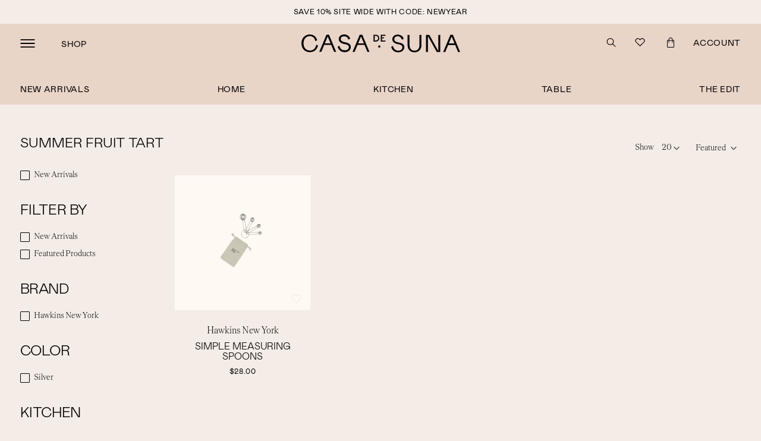

--- FILE ---
content_type: text/html; charset=utf-8
request_url: https://shop.casadesuna.com/collections/summer-fruit-tart
body_size: 39024
content:
<!doctype html>
<!--[if IE 9]> <html class="ie9 no-js supports-no-cookies" lang="en"> <![endif]-->
<!--[if (gt IE 9)|!(IE)]><!--> <html class="no-js supports-no-cookies" lang="en"> <!--<![endif]-->
<head>



  <meta charset="utf-8">
  <meta http-equiv="X-UA-Compatible" content="IE=edge">
  <meta name="viewport" content="width=device-width,initial-scale=1">
  <meta name="theme-color" content="#000">
  <link rel="canonical" href="https://shop.casadesuna.com/collections/summer-fruit-tart">

  
    <link rel="shortcut icon" href="//shop.casadesuna.com/cdn/shop/files/NP_CasaDeSuna_Submark_Favicon_32x32.png?v=1658277637" type="image/png">
  

  
  <title>
    Summer Fruit Tart
    
    
    
      &ndash; Casa de Suna
    
  </title>

  

  
<meta property="og:site_name" content="Casa de Suna">
<meta property="og:url" content="https://shop.casadesuna.com/collections/summer-fruit-tart">
<meta property="og:title" content="Summer Fruit Tart">
<meta property="og:type" content="website">
<meta property="og:description" content="Casa de Suna">


<meta name="twitter:site" content="@">
<meta name="twitter:card" content="summary_large_image">
<meta name="twitter:title" content="Summer Fruit Tart">
<meta name="twitter:description" content="Casa de Suna">


  <link href="//shop.casadesuna.com/cdn/shop/t/17/assets/fonts.scss.css?v=124948929147422992071696598912" rel="stylesheet" type="text/css" media="all" />
  <link href="//shop.casadesuna.com/cdn/shop/t/17/assets/theme.scss.min.css?v=143401701174060096331683786409" rel="stylesheet" type="text/css" media="all" />
  <link href="//shop.casadesuna.com/cdn/shop/t/17/assets/theme.scss.css?v=172342466330435754171683786372" rel="stylesheet" type="text/css" media="all" />

  <script>
    document.documentElement.className = document.documentElement.className.replace('no-js', 'js');

    window.theme = {
      strings: {
        addToCart: "Add to Cart",
        soldOut: "Out of Stock",
        unavailable: "Unavailable"
      },
      moneyFormat: "${{amount}}"
    };
  </script>

  <!--[if (gt IE 9)|!(IE)]><!--><script src="//shop.casadesuna.com/cdn/shop/t/17/assets/jquery3.3.1.min.js?v=61395414644828968241661402436"></script><!--<![endif]-->
  <!--[if lt IE 9]><script src="//shop.casadesuna.com/cdn/shop/t/17/assets/jquery3.3.1.min.js?v=61395414644828968241661402436"></script><![endif]-->


  

  <!--[if (gt IE 9)|!(IE)]><!--><script src="//shop.casadesuna.com/cdn/shop/t/17/assets/vendor.js?v=15786863510298009701683772216" defer="defer"></script><!--<![endif]-->
  <!--[if lt IE 9]><script src="//shop.casadesuna.com/cdn/shop/t/17/assets/vendor.js?v=15786863510298009701683772216"></script><![endif]-->

  <!--[if (gt IE 9)|!(IE)]><!--><script src="//shop.casadesuna.com/cdn/shop/t/17/assets/theme.min.js?v=94272931695885916311661402436" defer="defer"></script><!--<![endif]-->
  <!--[if lt IE 9]><script src="//shop.casadesuna.com/cdn/shop/t/17/assets/theme.min.js?v=94272931695885916311661402436"></script><![endif]-->

  <style>.spf-filter-loading #gf-products > *:not(.spf-product--skeleton), .spf-filter-loading [data-globo-filter-items] > *:not(.spf-product--skeleton){visibility: hidden; opacity: 0}</style>
<link rel="preconnect" href="https://filter-v9.globosoftware.net" />
<script>
  document.getElementsByTagName('html')[0].classList.add('spf-filter-loading');
  window.addEventListener("globoFilterRenderCompleted",function(e){document.getElementsByTagName('html')[0].classList.remove('spf-filter-loading')})
  window.sortByRelevance = false;
  window.moneyFormat = "${{amount}}";
  window.GloboMoneyFormat = "${{amount}}";
  window.GloboMoneyWithCurrencyFormat = "${{amount}} USD";
  window.filterPriceRate = 1;
  window.filterPriceAdjustment = 1;

  window.shopCurrency = "USD";
  window.currentCurrency = "USD";

  window.isMultiCurrency = false;
  window.globoFilterAssetsUrl = '//shop.casadesuna.com/cdn/shop/t/17/assets/';
  window.assetsUrl = '//shop.casadesuna.com/cdn/shop/t/17/assets/';
  window.filesUrl = '//shop.casadesuna.com/cdn/shop/files/';
  var page_id = 292806819998;
  var globo_filters_json = {"default":359}
  var GloboFilterConfig = {
    api: {
      filterUrl: "https://filter-v9.globosoftware.net/filter",
      searchUrl: "https://filter-v9.globosoftware.net/search",
      url: "https://filter-v9.globosoftware.net",
    },
    shop: {
      name: "Casa de Suna",
      url: "https://shop.casadesuna.com",
      domain: "casa-de-suna.myshopify.com",
      is_multicurrency: true,
      currency: "USD",
      cur_currency: "USD",
      cur_locale: "en",
      cur_country: "US",
      locale: "en",
      root_url: "",
      country_code: "US",
      product_image: {width: 360, height: 504},
      no_image_url: "https://cdn.shopify.com/s/images/themes/product-1.png",
      themeStoreId: 0,
      swatches:  {"color":{"beige":{"mode":1,"color_1":"#CBAB98"},"black":{"mode":1,"color_1":"#000000"},"brown":{"mode":1,"color_1":"#8C6239"},"grey":{"mode":1,"color_1":"#D8D8D8"}}},
      newUrlStruct: false,
      translation: {"default":{"search":{"suggestions":"Suggestions","collections":"Collections","pages":"Pages","product":"Product","products":"Products","view_all":"Search for","view_all_products":"View all products","not_found":"Sorry, nothing found for","product_not_found":"No products were found","no_result_keywords_suggestions_title":"Popular searches","no_result_products_suggestions_title":"However, You may like","zero_character_keywords_suggestions_title":"Suggestions","zero_character_popular_searches_title":"Popular searches","zero_character_products_suggestions_title":"Trending products"},"form":{"title":"Search Products","submit":"Search"},"filter":{"filter_by":"Filter By","clear_all":"Clear All","view":"View","clear":"Clear","in_stock":"In Stock","out_of_stock":"Out of Stock","ready_to_ship":"Ready to ship","search":"Search options"},"sort":{"sort_by":"Sort By","manually":"Featured","availability_in_stock_first":"Availability","relevance":"Relevance","best_selling":"Best Selling","alphabetically_a_z":"Alphabetically, A-Z","alphabetically_z_a":"Alphabetically, Z-A","price_low_to_high":"Price, low to high","price_high_to_low":"Price, high to low","date_new_to_old":"Date, new to old","date_old_to_new":"Date, old to new","sale_off":"% Sale off"},"product":{"add_to_cart":"Add to cart","unavailable":"Unavailable","sold_out":"Sold out","sale":"Sale","load_more":"Load more","limit":"Show","search":"Search products","no_results":"Sorry, there are no products in this collection"}}},
      redirects: null,
      images: [],
      settings: {"type_base_size":"16px","color_primary":"#000","color_body_text":"#000","social_sharing_blog":true,"share_facebook":true,"share_twitter":true,"share_pinterest":true,"social_twitter_link":"","social_facebook_link":"","social_pinterest_link":"","social_instagram_link":"","social_snapchat_link":"","social_tumblr_link":"","social_youtube_link":"","social_vimeo_link":"","cart_notes_enable":true,"favicon":"\/\/shop.casadesuna.com\/cdn\/shop\/files\/NP_CasaDeSuna_Submark_Favicon.png?v=1658277637","app_wk_enabled":true,"app_wk_login_required":false,"app_wk_icon":"heart","app_wk_col_bg_shape":"square","app_wk_share_position":"top","app_wk_products_per_row":"4","checkout_logo_image":"\/\/shop.casadesuna.com\/cdn\/shop\/files\/logo_resized.png?v=1638589558","checkout_logo_position":"left","checkout_logo_size":"small","checkout_body_background_color":"#fff","checkout_input_background_color_mode":"white","checkout_sidebar_background_color":"#f4ece7","checkout_heading_font":"-apple-system, BlinkMacSystemFont, 'Segoe UI', Roboto, Helvetica, Arial, sans-serif, 'Apple Color Emoji', 'Segoe UI Emoji', 'Segoe UI Symbol'","checkout_body_font":"-apple-system, BlinkMacSystemFont, 'Segoe UI', Roboto, Helvetica, Arial, sans-serif, 'Apple Color Emoji', 'Segoe UI Emoji', 'Segoe UI Symbol'","checkout_accent_color":"#cbab98","checkout_button_color":"#cbab98","checkout_error_color":"#e22120","customer_layout":"customer_area"},
      separate_options: null,
      home_filter: false,
      page: "collection",
      cache: true,
      layout: "app"
    },
    taxes: null,
    special_countries: null,
    adjustments: null,

    year_make_model: {
      id: null
    },
    filter: {
      id: globo_filters_json[page_id] || globo_filters_json['default'] || 0,
      layout: 1,
      showCount: false,
      isLoadMore: 0,
      filter_on_search_page: false
    },
    search:{
      enable: false,
      zero_character_suggestion: false,
      layout: 3,
    },
    collection: {
      id:292806819998,
      handle:'summer-fruit-tart',
      sort: "manual",
      tags: null,
      vendor: null,
      type: null,
      term: null,
      limit: 20,
      products_count: 1,
      excludeTags: null
    },
    customer: false,
    selector: {
      sortBy: '.collection-sorting',
      pagination: '.pagination:first, .paginate:first, .pagination-custom:first, #pagination:first, #gf_pagination_wrap',
      products: '.grid.grid-collage'
    }
  };

</script>
<script defer src="//shop.casadesuna.com/cdn/shop/t/17/assets/v5.globo.filter.lib.js?v=109934027498275393701680921521"></script>
<link rel="preload stylesheet" href="//shop.casadesuna.com/cdn/shop/t/17/assets/v5.globo.filter.css?v=60704679803750412391661402436" as="style">





<script>window.performance && window.performance.mark && window.performance.mark('shopify.content_for_header.start');</script><meta name="google-site-verification" content="pF5PMHj6RAsvJMipdf9kKUDiPQSHponvDhqLByMJIOE">
<meta name="facebook-domain-verification" content="0z3o6ai71f6gub400au6lyzjmcqytf">
<meta id="shopify-digital-wallet" name="shopify-digital-wallet" content="/48896966814/digital_wallets/dialog">
<meta name="shopify-checkout-api-token" content="b9fbfd6e106514bcaeebfd9632acd272">
<link rel="alternate" type="application/atom+xml" title="Feed" href="/collections/summer-fruit-tart.atom" />
<link rel="alternate" hreflang="x-default" href="https://shop.casadesuna.com/collections/summer-fruit-tart">
<link rel="alternate" hreflang="en" href="https://shop.casadesuna.com/collections/summer-fruit-tart">
<link rel="alternate" hreflang="en-CA" href="https://shop.casadesuna.com/en-ca/collections/summer-fruit-tart">
<link rel="alternate" type="application/json+oembed" href="https://shop.casadesuna.com/collections/summer-fruit-tart.oembed">
<script async="async" src="/checkouts/internal/preloads.js?locale=en-US"></script>
<link rel="preconnect" href="https://shop.app" crossorigin="anonymous">
<script async="async" src="https://shop.app/checkouts/internal/preloads.js?locale=en-US&shop_id=48896966814" crossorigin="anonymous"></script>
<script id="apple-pay-shop-capabilities" type="application/json">{"shopId":48896966814,"countryCode":"US","currencyCode":"USD","merchantCapabilities":["supports3DS"],"merchantId":"gid:\/\/shopify\/Shop\/48896966814","merchantName":"Casa de Suna","requiredBillingContactFields":["postalAddress","email"],"requiredShippingContactFields":["postalAddress","email"],"shippingType":"shipping","supportedNetworks":["visa","masterCard","amex","discover","elo","jcb"],"total":{"type":"pending","label":"Casa de Suna","amount":"1.00"},"shopifyPaymentsEnabled":true,"supportsSubscriptions":true}</script>
<script id="shopify-features" type="application/json">{"accessToken":"b9fbfd6e106514bcaeebfd9632acd272","betas":["rich-media-storefront-analytics"],"domain":"shop.casadesuna.com","predictiveSearch":true,"shopId":48896966814,"locale":"en"}</script>
<script>var Shopify = Shopify || {};
Shopify.shop = "casa-de-suna.myshopify.com";
Shopify.locale = "en";
Shopify.currency = {"active":"USD","rate":"1.0"};
Shopify.country = "US";
Shopify.theme = {"name":"casa_de_suna_shop\/main (25-Aug-2022)","id":131480879262,"schema_name":"Slate","schema_version":"0.11.0","theme_store_id":null,"role":"main"};
Shopify.theme.handle = "null";
Shopify.theme.style = {"id":null,"handle":null};
Shopify.cdnHost = "shop.casadesuna.com/cdn";
Shopify.routes = Shopify.routes || {};
Shopify.routes.root = "/";</script>
<script type="module">!function(o){(o.Shopify=o.Shopify||{}).modules=!0}(window);</script>
<script>!function(o){function n(){var o=[];function n(){o.push(Array.prototype.slice.apply(arguments))}return n.q=o,n}var t=o.Shopify=o.Shopify||{};t.loadFeatures=n(),t.autoloadFeatures=n()}(window);</script>
<script>
  window.ShopifyPay = window.ShopifyPay || {};
  window.ShopifyPay.apiHost = "shop.app\/pay";
  window.ShopifyPay.redirectState = null;
</script>
<script id="shop-js-analytics" type="application/json">{"pageType":"collection"}</script>
<script defer="defer" async type="module" src="//shop.casadesuna.com/cdn/shopifycloud/shop-js/modules/v2/client.init-shop-cart-sync_BT-GjEfc.en.esm.js"></script>
<script defer="defer" async type="module" src="//shop.casadesuna.com/cdn/shopifycloud/shop-js/modules/v2/chunk.common_D58fp_Oc.esm.js"></script>
<script defer="defer" async type="module" src="//shop.casadesuna.com/cdn/shopifycloud/shop-js/modules/v2/chunk.modal_xMitdFEc.esm.js"></script>
<script type="module">
  await import("//shop.casadesuna.com/cdn/shopifycloud/shop-js/modules/v2/client.init-shop-cart-sync_BT-GjEfc.en.esm.js");
await import("//shop.casadesuna.com/cdn/shopifycloud/shop-js/modules/v2/chunk.common_D58fp_Oc.esm.js");
await import("//shop.casadesuna.com/cdn/shopifycloud/shop-js/modules/v2/chunk.modal_xMitdFEc.esm.js");

  window.Shopify.SignInWithShop?.initShopCartSync?.({"fedCMEnabled":true,"windoidEnabled":true});

</script>
<script>
  window.Shopify = window.Shopify || {};
  if (!window.Shopify.featureAssets) window.Shopify.featureAssets = {};
  window.Shopify.featureAssets['shop-js'] = {"shop-cart-sync":["modules/v2/client.shop-cart-sync_DZOKe7Ll.en.esm.js","modules/v2/chunk.common_D58fp_Oc.esm.js","modules/v2/chunk.modal_xMitdFEc.esm.js"],"init-fed-cm":["modules/v2/client.init-fed-cm_B6oLuCjv.en.esm.js","modules/v2/chunk.common_D58fp_Oc.esm.js","modules/v2/chunk.modal_xMitdFEc.esm.js"],"shop-cash-offers":["modules/v2/client.shop-cash-offers_D2sdYoxE.en.esm.js","modules/v2/chunk.common_D58fp_Oc.esm.js","modules/v2/chunk.modal_xMitdFEc.esm.js"],"shop-login-button":["modules/v2/client.shop-login-button_QeVjl5Y3.en.esm.js","modules/v2/chunk.common_D58fp_Oc.esm.js","modules/v2/chunk.modal_xMitdFEc.esm.js"],"pay-button":["modules/v2/client.pay-button_DXTOsIq6.en.esm.js","modules/v2/chunk.common_D58fp_Oc.esm.js","modules/v2/chunk.modal_xMitdFEc.esm.js"],"shop-button":["modules/v2/client.shop-button_DQZHx9pm.en.esm.js","modules/v2/chunk.common_D58fp_Oc.esm.js","modules/v2/chunk.modal_xMitdFEc.esm.js"],"avatar":["modules/v2/client.avatar_BTnouDA3.en.esm.js"],"init-windoid":["modules/v2/client.init-windoid_CR1B-cfM.en.esm.js","modules/v2/chunk.common_D58fp_Oc.esm.js","modules/v2/chunk.modal_xMitdFEc.esm.js"],"init-shop-for-new-customer-accounts":["modules/v2/client.init-shop-for-new-customer-accounts_C_vY_xzh.en.esm.js","modules/v2/client.shop-login-button_QeVjl5Y3.en.esm.js","modules/v2/chunk.common_D58fp_Oc.esm.js","modules/v2/chunk.modal_xMitdFEc.esm.js"],"init-shop-email-lookup-coordinator":["modules/v2/client.init-shop-email-lookup-coordinator_BI7n9ZSv.en.esm.js","modules/v2/chunk.common_D58fp_Oc.esm.js","modules/v2/chunk.modal_xMitdFEc.esm.js"],"init-shop-cart-sync":["modules/v2/client.init-shop-cart-sync_BT-GjEfc.en.esm.js","modules/v2/chunk.common_D58fp_Oc.esm.js","modules/v2/chunk.modal_xMitdFEc.esm.js"],"shop-toast-manager":["modules/v2/client.shop-toast-manager_DiYdP3xc.en.esm.js","modules/v2/chunk.common_D58fp_Oc.esm.js","modules/v2/chunk.modal_xMitdFEc.esm.js"],"init-customer-accounts":["modules/v2/client.init-customer-accounts_D9ZNqS-Q.en.esm.js","modules/v2/client.shop-login-button_QeVjl5Y3.en.esm.js","modules/v2/chunk.common_D58fp_Oc.esm.js","modules/v2/chunk.modal_xMitdFEc.esm.js"],"init-customer-accounts-sign-up":["modules/v2/client.init-customer-accounts-sign-up_iGw4briv.en.esm.js","modules/v2/client.shop-login-button_QeVjl5Y3.en.esm.js","modules/v2/chunk.common_D58fp_Oc.esm.js","modules/v2/chunk.modal_xMitdFEc.esm.js"],"shop-follow-button":["modules/v2/client.shop-follow-button_CqMgW2wH.en.esm.js","modules/v2/chunk.common_D58fp_Oc.esm.js","modules/v2/chunk.modal_xMitdFEc.esm.js"],"checkout-modal":["modules/v2/client.checkout-modal_xHeaAweL.en.esm.js","modules/v2/chunk.common_D58fp_Oc.esm.js","modules/v2/chunk.modal_xMitdFEc.esm.js"],"shop-login":["modules/v2/client.shop-login_D91U-Q7h.en.esm.js","modules/v2/chunk.common_D58fp_Oc.esm.js","modules/v2/chunk.modal_xMitdFEc.esm.js"],"lead-capture":["modules/v2/client.lead-capture_BJmE1dJe.en.esm.js","modules/v2/chunk.common_D58fp_Oc.esm.js","modules/v2/chunk.modal_xMitdFEc.esm.js"],"payment-terms":["modules/v2/client.payment-terms_Ci9AEqFq.en.esm.js","modules/v2/chunk.common_D58fp_Oc.esm.js","modules/v2/chunk.modal_xMitdFEc.esm.js"]};
</script>
<script>(function() {
  var isLoaded = false;
  function asyncLoad() {
    if (isLoaded) return;
    isLoaded = true;
    var urls = ["https:\/\/cdn.shopify.com\/s\/files\/1\/0488\/9696\/6814\/t\/11\/assets\/globo.filter.init.js?shop=casa-de-suna.myshopify.com","\/\/cdn.shopify.com\/proxy\/388e9954f5a13d45f9be28c5287c686289b6e91668a40d0de13a8cfd9bb65b09\/bingshoppingtool-t2app-prod.trafficmanager.net\/uet\/tracking_script?shop=casa-de-suna.myshopify.com\u0026sp-cache-control=cHVibGljLCBtYXgtYWdlPTkwMA","https:\/\/static.shareasale.com\/json\/shopify\/deduplication.js?shop=casa-de-suna.myshopify.com","https:\/\/static.shareasale.com\/json\/shopify\/shareasale-tracking.js?sasmid=138056\u0026ssmtid=19038\u0026shop=casa-de-suna.myshopify.com"];
    for (var i = 0; i < urls.length; i++) {
      var s = document.createElement('script');
      s.type = 'text/javascript';
      s.async = true;
      s.src = urls[i];
      var x = document.getElementsByTagName('script')[0];
      x.parentNode.insertBefore(s, x);
    }
  };
  if(window.attachEvent) {
    window.attachEvent('onload', asyncLoad);
  } else {
    window.addEventListener('load', asyncLoad, false);
  }
})();</script>
<script id="__st">var __st={"a":48896966814,"offset":-18000,"reqid":"c780e53e-d287-4282-9b1c-ba924e672503-1769409762","pageurl":"shop.casadesuna.com\/collections\/summer-fruit-tart","u":"243aea1b40a3","p":"collection","rtyp":"collection","rid":292806819998};</script>
<script>window.ShopifyPaypalV4VisibilityTracking = true;</script>
<script id="form-persister">!function(){'use strict';const t='contact',e='new_comment',n=[[t,t],['blogs',e],['comments',e],[t,'customer']],o='password',r='form_key',c=['recaptcha-v3-token','g-recaptcha-response','h-captcha-response',o],s=()=>{try{return window.sessionStorage}catch{return}},i='__shopify_v',u=t=>t.elements[r],a=function(){const t=[...n].map((([t,e])=>`form[action*='/${t}']:not([data-nocaptcha='true']) input[name='form_type'][value='${e}']`)).join(',');var e;return e=t,()=>e?[...document.querySelectorAll(e)].map((t=>t.form)):[]}();function m(t){const e=u(t);a().includes(t)&&(!e||!e.value)&&function(t){try{if(!s())return;!function(t){const e=s();if(!e)return;const n=u(t);if(!n)return;const o=n.value;o&&e.removeItem(o)}(t);const e=Array.from(Array(32),(()=>Math.random().toString(36)[2])).join('');!function(t,e){u(t)||t.append(Object.assign(document.createElement('input'),{type:'hidden',name:r})),t.elements[r].value=e}(t,e),function(t,e){const n=s();if(!n)return;const r=[...t.querySelectorAll(`input[type='${o}']`)].map((({name:t})=>t)),u=[...c,...r],a={};for(const[o,c]of new FormData(t).entries())u.includes(o)||(a[o]=c);n.setItem(e,JSON.stringify({[i]:1,action:t.action,data:a}))}(t,e)}catch(e){console.error('failed to persist form',e)}}(t)}const f=t=>{if('true'===t.dataset.persistBound)return;const e=function(t,e){const n=function(t){return'function'==typeof t.submit?t.submit:HTMLFormElement.prototype.submit}(t).bind(t);return function(){let t;return()=>{t||(t=!0,(()=>{try{e(),n()}catch(t){(t=>{console.error('form submit failed',t)})(t)}})(),setTimeout((()=>t=!1),250))}}()}(t,(()=>{m(t)}));!function(t,e){if('function'==typeof t.submit&&'function'==typeof e)try{t.submit=e}catch{}}(t,e),t.addEventListener('submit',(t=>{t.preventDefault(),e()})),t.dataset.persistBound='true'};!function(){function t(t){const e=(t=>{const e=t.target;return e instanceof HTMLFormElement?e:e&&e.form})(t);e&&m(e)}document.addEventListener('submit',t),document.addEventListener('DOMContentLoaded',(()=>{const e=a();for(const t of e)f(t);var n;n=document.body,new window.MutationObserver((t=>{for(const e of t)if('childList'===e.type&&e.addedNodes.length)for(const t of e.addedNodes)1===t.nodeType&&'FORM'===t.tagName&&a().includes(t)&&f(t)})).observe(n,{childList:!0,subtree:!0,attributes:!1}),document.removeEventListener('submit',t)}))}()}();</script>
<script integrity="sha256-4kQ18oKyAcykRKYeNunJcIwy7WH5gtpwJnB7kiuLZ1E=" data-source-attribution="shopify.loadfeatures" defer="defer" src="//shop.casadesuna.com/cdn/shopifycloud/storefront/assets/storefront/load_feature-a0a9edcb.js" crossorigin="anonymous"></script>
<script crossorigin="anonymous" defer="defer" src="//shop.casadesuna.com/cdn/shopifycloud/storefront/assets/shopify_pay/storefront-65b4c6d7.js?v=20250812"></script>
<script data-source-attribution="shopify.dynamic_checkout.dynamic.init">var Shopify=Shopify||{};Shopify.PaymentButton=Shopify.PaymentButton||{isStorefrontPortableWallets:!0,init:function(){window.Shopify.PaymentButton.init=function(){};var t=document.createElement("script");t.src="https://shop.casadesuna.com/cdn/shopifycloud/portable-wallets/latest/portable-wallets.en.js",t.type="module",document.head.appendChild(t)}};
</script>
<script data-source-attribution="shopify.dynamic_checkout.buyer_consent">
  function portableWalletsHideBuyerConsent(e){var t=document.getElementById("shopify-buyer-consent"),n=document.getElementById("shopify-subscription-policy-button");t&&n&&(t.classList.add("hidden"),t.setAttribute("aria-hidden","true"),n.removeEventListener("click",e))}function portableWalletsShowBuyerConsent(e){var t=document.getElementById("shopify-buyer-consent"),n=document.getElementById("shopify-subscription-policy-button");t&&n&&(t.classList.remove("hidden"),t.removeAttribute("aria-hidden"),n.addEventListener("click",e))}window.Shopify?.PaymentButton&&(window.Shopify.PaymentButton.hideBuyerConsent=portableWalletsHideBuyerConsent,window.Shopify.PaymentButton.showBuyerConsent=portableWalletsShowBuyerConsent);
</script>
<script data-source-attribution="shopify.dynamic_checkout.cart.bootstrap">document.addEventListener("DOMContentLoaded",(function(){function t(){return document.querySelector("shopify-accelerated-checkout-cart, shopify-accelerated-checkout")}if(t())Shopify.PaymentButton.init();else{new MutationObserver((function(e,n){t()&&(Shopify.PaymentButton.init(),n.disconnect())})).observe(document.body,{childList:!0,subtree:!0})}}));
</script>
<link id="shopify-accelerated-checkout-styles" rel="stylesheet" media="screen" href="https://shop.casadesuna.com/cdn/shopifycloud/portable-wallets/latest/accelerated-checkout-backwards-compat.css" crossorigin="anonymous">
<style id="shopify-accelerated-checkout-cart">
        #shopify-buyer-consent {
  margin-top: 1em;
  display: inline-block;
  width: 100%;
}

#shopify-buyer-consent.hidden {
  display: none;
}

#shopify-subscription-policy-button {
  background: none;
  border: none;
  padding: 0;
  text-decoration: underline;
  font-size: inherit;
  cursor: pointer;
}

#shopify-subscription-policy-button::before {
  box-shadow: none;
}

      </style>

<script>window.performance && window.performance.mark && window.performance.mark('shopify.content_for_header.end');</script>

  <!-- YOTPO -->
  <!-- ADD API KEY: https://support.yotpo.com/en/article/finding-your-yotpo-app-key-and-api-secret -->

  <!-- <script type="text/javascript">
    (function e(){var e=document.createElement("script");e.type="text/javascript",e.async=true,e.src="//staticw2.yotpo.com/###APP_KEY###/widget.js";var t=document.getElementsByTagName("script")[0];t.parentNode.insertBefore(e,t)})();
  </script> -->

  
    


<script type="text/javascript">
  function initAppmate(Appmate){
    Appmate.wk.on({
      'click [data-wk-add-product]': eventHandler(function(){
        var productId = this.getAttribute('data-wk-add-product');
        var select = Appmate.wk.$('form select[name="id"]');
        var variantId = select.length ? select.val() : undefined;
        Appmate.wk.addProduct(productId, variantId).then(function(product) {
          var variant = product.selected_or_first_available_variant || {};
          sendTracking({
            hitType: 'event',
            eventCategory: 'Wishlist',
            eventAction: 'WK Added Product',
            eventLabel: 'Wishlist King',
          }, {
            id: variant.sku || variant.id,
            name: product.title,
            category: product.type,
            brand: product.vendor,
            variant: variant.title,
            price: variant.price
          }, {
            list: "" || undefined
          });
        });
      }),
      'click [data-wk-remove-product]': eventHandler(function(){
        var productId = this.getAttribute('data-wk-remove-product');
        Appmate.wk.removeProduct(productId).then(function(product) {
          var variant = product.selected_or_first_available_variant || {};
          sendTracking({
            hitType: 'event',
            eventCategory: 'Wishlist',
            eventAction: 'WK Removed Product',
            eventLabel: 'Wishlist King',
          }, {
            id: variant.sku || variant.id,
            name: product.title,
            category: product.type,
            brand: product.vendor,
            variant: variant.title,
            price: variant.price
          }, {
            list: "" || undefined
          });
        });
      }),
      'click [data-wk-remove-item]': eventHandler(function(){
        var itemId = this.getAttribute('data-wk-remove-item');
        fadeOrNot(this, function() {
          Appmate.wk.removeItem(itemId).then(function(product){
            var variant = product.selected_or_first_available_variant || {};
            sendTracking({
              hitType: 'event',
              eventCategory: 'Wishlist',
              eventAction: 'WK Removed Product',
              eventLabel: 'Wishlist King',
            }, {
              id: variant.sku || variant.id,
              name: product.title,
              category: product.type,
              brand: product.vendor,
              variant: variant.title,
              price: variant.price
            }, {
              list: "" || undefined
            });
          });
        });
      }),
      'click [data-wk-clear-wishlist]': eventHandler(function(){
        var wishlistId = this.getAttribute('data-wk-clear-wishlist');
        Appmate.wk.clear(wishlistId).then(function() {
          sendTracking({
            hitType: 'event',
            eventCategory: 'Wishlist',
            eventAction: 'WK Cleared Wishlist',
            eventLabel: 'Wishlist King',
          });
        });
      }),
      'click [data-wk-share]': eventHandler(function(){
        var params = {
          wkShareService: this.getAttribute("data-wk-share-service"),
          wkShare: this.getAttribute("data-wk-share"),
          wkShareImage: this.getAttribute("data-wk-share-image")
        };
        var shareLink = Appmate.wk.getShareLink(params);

        sendTracking({
          hitType: 'event',
          eventCategory: 'Wishlist',
          eventAction: 'WK Shared Wishlist (' + params.wkShareService + ')',
          eventLabel: 'Wishlist King',
        });

        switch (params.wkShareService) {
          case 'link':
            Appmate.wk.$('#wk-share-link-text').addClass('wk-visible').find('.wk-text').html(shareLink);
            var copyButton = Appmate.wk.$('#wk-share-link-text .wk-clipboard');
            var copyText = copyButton.html();
            var clipboard = Appmate.wk.clipboard(copyButton[0]);
            clipboard.on('success', function(e) {
              copyButton.html('copied');
              setTimeout(function(){
                copyButton.html(copyText);
              }, 2000);
            });
            break;
          case 'email':
            window.location.href = shareLink;
            break;
          case 'contact':
            var contactUrl = '/pages/contact';
            var message = 'Here is the link to my list:\n' + shareLink;
            window.location.href=contactUrl + '?message=' + encodeURIComponent(message);
            break;
          default:
            window.open(
              shareLink,
              'wishlist_share',
              'height=590, width=770, toolbar=no, menubar=no, scrollbars=no, resizable=no, location=no, directories=no, status=no'
            );
        }
      }),
      'click [data-wk-move-to-cart]': eventHandler(function(){
        var $elem = Appmate.wk.$(this);
        $form = $elem.parents('form');

        const serialize = $form.serialize();

        var item = this.getAttribute('data-wk-move-to-cart');

        var formData = new FormData($form[0]);
        const variantId = formData.get('id');

        fadeOrNot(this, function() {
          // get product
          Appmate.wk.getItem(item).then(product => {
            //remove product
            Appmate.wk.removeItem(item).then(() => {
              // Add to cart via CartJS (so it shows up in sliding cart)
              CartJS.addItem(variantId, 1, {}, {
                // Define a success callback to display a success message.
                "success": function(data, textStatus, jqXHR) {
                  $('body').addClass('open-cart');
                  var variant = product.selected_or_first_available_variant || {};

                  sendTracking({
                    hitType: 'event',
                    eventCategory: 'Wishlist',
                    eventAction: 'WK Added to Cart',
                    eventLabel: 'Wishlist King',
                    hitCallback: function() {
                      window.scrollTo(0, 0);
                      //location.reload();
                    }
                  },{
                    id: variant.sku || variant.id,
                    name: product.title,
                    category: product.type,
                    brand: product.vendor,
                    variant: variant.title,
                    price: variant.price,
                    quantity: 1,
                  }, {
                    list: "" || undefined
                  }); 
                },
                // Define an error callback to display an error message.
                "error": function(jqXHR, textStatus, errorThrown) {
                    $form.append('<p>There was a</p>')
                }
              });
            //end of remove
            });
          });
  
        });

      }),
      'render .wk-option-select': function(elem){
        appmateOptionSelect(elem);
      },
      'login-required': function (intent) {
        var redirect = {
          path: window.location.pathname,
          intent: intent
        };
        window.location = '/account/login?wk-redirect=' + encodeURIComponent(JSON.stringify(redirect));
      },
      'ready': function () {
        fillContactForm();

        var redirect = Appmate.wk.getQueryParam('wk-redirect');
        if (redirect) {
          Appmate.wk.addLoginRedirect(Appmate.wk.$('#customer_login'), JSON.parse(redirect));
        }
        var intent = Appmate.wk.getQueryParam('wk-intent');
        if (intent) {
          intent = JSON.parse(intent);
          switch (intent.action) {
            case 'addProduct':
              Appmate.wk.addProduct(intent.product, intent.variant)
              break;
            default:
              console.warn('Wishlist King: Intent not implemented', intent)
          }
          if (window.history && window.history.pushState) {
            history.pushState(null, null, window.location.pathname);
          }
        }
      }
    });

    Appmate.init({
      shop: {
        domain: 'casa-de-suna.myshopify.com'
      },
      session: {
        customer: ''
      },
      globals: {
        settings: {
          app_wk_icon: 'heart',
          app_wk_share_position: 'top',
          app_wk_products_per_row: 4,
          money_format: '${{amount}}',
          root_url: ''
        },
        customer: '',
        customer_accounts_enabled: true,
      },
      wishlist: {
        filter: function(product) {
          return !product.hidden;
        },
        loginRequired: false,
        handle: '/pages/wishlist',
        proxyHandle: "/a/wk",
        share: {
          handle: "/pages/shared-wishlist",
          title: 'My Wishlist',
          description: 'Check out some of my favorite things @ Casa de Suna.',
          imageTitle: 'Casa de Suna',
          hashTags: 'wishlist',
          twitterUser: false // will be used with via
        }
      }
    });

    function sendTracking(event, product, action) {
      if (typeof fbq === 'function') {
        switch (event.eventAction) {
          case "WK Added Product":
            fbq('track', 'AddToWishlist', {
              value: product.price,
              currency: 'USD'
            });
            break;
        }
      }
      if (typeof ga === 'function') {
        if (product) {
          delete product.price;
          ga('ec:addProduct', product);
        }

        if (action) {
          ga('ec:setAction', 'click', action);
        }

        if (event) {
          ga('send', event);
        }

        if (!ga.loaded) {
          event && event.hitCallback && event.hitCallback()
        }
      } else {
        event && event.hitCallback && event.hitCallback()
      }
    }

    function fillContactForm() {
      document.addEventListener('DOMContentLoaded', fillContactForm)
      if (document.getElementById('contact_form')) {
        var message = Appmate.wk.getQueryParam('message');
        var bodyElement = document.querySelector("#contact_form textarea[name='contact[body]']");
        if (bodyElement && message) {
          bodyElement.value = message;
        }
      }
    }

    function eventHandler (callback) {
      return function (event) {
        if (typeof callback === 'function') {
          callback.call(this, event)
        }
        if (event) {
          event.preventDefault();
          event.stopPropagation();
        }
      }
    }

    function fadeOrNot(elem, callback){
      if (typeof $ !== "function") {
        callback();
        return;
      }
      var $elem = $(elem);
  	  if ($elem.parents('.wk-fadeout').length) {
        $elem.parents('.wk-fadeout').fadeOut(callback);
      } else {
        callback();
      }
    }
  }
</script>



<script
  id="wishlist-icon-filled"
  data="wishlist"
  type="text/x-template"
  app="wishlist-king"
>
  {% if settings.app_wk_icon == "heart" %}
    <svg version='1.1' xmlns="http://www.w3.org/2000/svg" width='64px' height='60.833px' viewBox="0 0 20 17">
      <path d="M9.98 3.588c.567-.537 1.07-1.08 1.64-1.54C12.922.995 14.413.727 16 1.278c1.587.55 2.58 1.674 2.905 3.295.305 1.52-.13 2.852-1.247 3.95-2.502 2.456-5.017 4.901-7.526 7.35-.04.04-.083.076-.138.126-.796-.781-1.587-1.56-2.38-2.336-1.746-1.705-3.5-3.4-5.237-5.113C1.125 7.316.705 5.828 1.207 4.165c.49-1.63 1.641-2.664 3.34-3.037 1.541-.339 2.916.059 4.074 1.111.471.428.904.895 1.359 1.349" stroke="currentColor" stroke-width="1.4" fill="currentColor" fill-rule="evenodd" stroke-linecap="round"/>
    </svg>
  {% elsif settings.app_wk_icon == "star" %}
    <svg version='1.1' xmlns='https://www.w3.org/2000/svg' width='64' height='60.9' viewBox='0 0 64 64'>
      <path d='M63.92,23.25a1.5,1.5,0,0,0-1.39-1H40.3L33.39,1.08A1.5,1.5,0,0,0,32,0h0a1.49,1.49,0,0,0-1.39,1L23.7,22.22H1.47a1.49,1.49,0,0,0-1.39,1A1.39,1.39,0,0,0,.6,24.85l18,13L11.65,59a1.39,1.39,0,0,0,.51,1.61,1.47,1.47,0,0,0,.88.3,1.29,1.29,0,0,0,.88-0.3l18-13.08L50,60.68a1.55,1.55,0,0,0,1.76,0,1.39,1.39,0,0,0,.51-1.61l-6.9-21.14,18-13A1.45,1.45,0,0,0,63.92,23.25Z' fill='#be8508'></path>
    </svg>
  {% endif %}
</script>

<script
  id="wishlist-icon-empty"
  data="wishlist"
  type="text/x-template"
  app="wishlist-king"
>
  {% if settings.app_wk_icon == "heart" %}
    <svg version='1.1' xmlns="http://www.w3.org/2000/svg" width='64px' height='60.833px' viewBox="0 0 20 17" class="empty-heart">
      <path d="M9.98 3.588c.567-.537 1.07-1.08 1.64-1.54C12.922.995 14.413.727 16 1.278c1.587.55 2.58 1.674 2.905 3.295.305 1.52-.13 2.852-1.247 3.95-2.502 2.456-5.017 4.901-7.526 7.35-.04.04-.083.076-.138.126-.796-.781-1.587-1.56-2.38-2.336-1.746-1.705-3.5-3.4-5.237-5.113C1.125 7.316.705 5.828 1.207 4.165c.49-1.63 1.641-2.664 3.34-3.037 1.541-.339 2.916.059 4.074 1.111.471.428.904.895 1.359 1.349" stroke="currentColor" stroke-width="1.4" fill="none" fill-rule="evenodd" stroke-linecap="round"/>
    </svg>
  {% elsif settings.app_wk_icon == "star" %}
    <svg version='1.1' xmlns='https://www.w3.org/2000/svg' width='64' height='60.9' viewBox='0 0 64 64'>
      <path d='M63.92,23.25a1.5,1.5,0,0,0-1.39-1H40.3L33.39,1.08A1.5,1.5,0,0,0,32,0h0a1.49,1.49,0,0,0-1.39,1L23.7,22.22H1.47a1.49,1.49,0,0,0-1.39,1A1.39,1.39,0,0,0,.6,24.85l18,13L11.65,59a1.39,1.39,0,0,0,.51,1.61,1.47,1.47,0,0,0,.88.3,1.29,1.29,0,0,0,.88-0.3l18-13.08L50,60.68a1.55,1.55,0,0,0,1.76,0,1.39,1.39,0,0,0,.51-1.61l-6.9-21.14,18-13A1.45,1.45,0,0,0,63.92,23.25ZM42.75,36.18a1.39,1.39,0,0,0-.51,1.61l5.81,18L32.85,44.69a1.41,1.41,0,0,0-1.67,0L15.92,55.74l5.81-18a1.39,1.39,0,0,0-.51-1.61L6,25.12H24.7a1.49,1.49,0,0,0,1.39-1L32,6.17l5.81,18a1.5,1.5,0,0,0,1.39,1H58Z' fill='#be8508'></path>
    </svg>
  {% endif %}
</script>

<script
  id="wishlist-icon-remove"
  data="wishlist"
  type="text/x-template"
  app="wishlist-king"
>
  <svg role="presentation" viewBox="0 0 16 14">
    <path d="M15 0L1 14m14 0L1 0" stroke="currentColor" fill="none" fill-rule="evenodd"></path>
  </svg>
</script>

<script
  id="wishlist-link"
  data="wishlist"
  type="text/x-template"
  app="wishlist-king"
>
  {% if wishlist.item_count %}
    {% assign link_icon = 'wishlist-icon-filled' %}
  {% else %}
    {% assign link_icon = 'wishlist-icon-empty' %}
  {% endif %}
  <a href="{{ wishlist.url }}" class="wk-link wk-{{ wishlist.state }}" title="View Wishlist"><div class="wk-icon">{% include link_icon %}</div><span class="wk-label">Wishlist</span> <span class="wk-count">({{ wishlist.item_count }})</span></a>
</script>

<script
  id="wishlist-link-li"
  data="wishlist"
  type="text/x-template"
  app="wishlist-king"
>
  <li class="wishlist-link-li wk-{{ wishlist.state }}">
    {% include 'wishlist-link' %}
  </li>
</script>

<script
  id="wishlist-button-product"
  data="product"
  type="text/x-template"
  app="wishlist-king"
>
  {% if product.in_wishlist %}
    {% assign btn_text = 'In Wishlist' %}
    {% assign btn_title = 'Remove from Wishlist' %}
    {% assign btn_action = 'wk-remove-product' %}
    {% assign btn_icon = 'wishlist-icon-filled' %}
  {% else %}
    {% assign btn_text = 'Add to Wishlist' %}
    {% assign btn_title = 'Add to Wishlist' %}
    {% assign btn_action = 'wk-add-product' %}
    {% assign btn_icon = 'wishlist-icon-empty' %}
  {% endif %}

  <button type="button" class="wk-button-product {{ btn_action }}" title="{{ btn_title }}" data-{{ btn_action }}="{{ product.id }}">
    <div class="wk-icon">
      {% include btn_icon %}
    </div>
    <span class="wk-label">{{ btn_text }}</span>
  </button>
</script>

<script
  id="wishlist-button-collection"
  data="product"
  type="text/x-template"
  app="wishlist-king"
>
  {% if product.in_wishlist %}
    {% assign btn_text = 'In Wishlist' %}
    {% assign btn_title = 'Remove from Wishlist' %}
    {% assign btn_action = 'wk-remove-product' %}
    {% assign btn_icon = 'wishlist-icon-filled' %}
  {% else %}
    {% assign btn_text = 'Add to Wishlist' %}
    {% assign btn_title = 'Add to Wishlist' %}
    {% assign btn_action = 'wk-add-product' %}
    {% assign btn_icon = 'wishlist-icon-empty' %}
  {% endif %}

  <button type="button" class="wk-button-collection {{ btn_action }}" title="{{ btn_title }}" data-{{ btn_action }}="{{ product.id }}">
    <div class="wk-icon">
      {% include btn_icon %}
    </div>
    <span class="wk-label">{{ btn_text }}</span>
  </button>
</script>

<script
  id="custom-wishlist-button-product"
  data="product"
  type="text/x-template"
  app="wishlist-king"
>
  {% if product.in_wishlist %}
    {% assign btn_title = 'Remove from Wishlist' %}
    {% assign btn_action = 'wk-remove-product' %}
    {% assign btn_icon = 'wishlist-icon-filled' %}
  {% else %}
    {% assign btn_title = 'Add to Wishlist' %}
    {% assign btn_action = 'wk-add-product' %}
    {% assign btn_icon = 'wishlist-icon-empty' %}
  {% endif %}

  <button type="button" class="pdp-wishlist-icon-wrapper" title="{{ btn_title }}" data-{{ btn_action }}="{{ product.id }}">
    <div class="wk-icon">
      {% include btn_icon %}
    </div>
  </button>
</script>

<script
  id="wishlist-button-wishlist-page"
  data="product"
  type="text/x-template"
  app="wishlist-king"
>
  {% if wishlist.read_only %}
    {% assign item_id = product.id %}
  {% else %}
    {% assign item_id = product.wishlist_item_id %}
  {% endif %}

  {% assign add_class = '' %}
  {% if product.in_wishlist and wishlist.read_only == true %}
    {% assign btn_text = 'In Wishlist' %}
    {% assign btn_title = 'Remove from Wishlist' %}
    {% assign btn_action = 'wk-remove-product' %}
    {% assign btn_icon = 'wishlist-icon-filled' %}
  {% elsif product.in_wishlist and wishlist.read_only == false %}
    {% assign btn_text = 'In Wishlist' %}
    {% assign btn_title = 'Remove from Wishlist' %}
    {% assign btn_action = 'wk-remove-item' %}
    {% assign btn_icon = 'wishlist-icon-filled' %}
    {% assign add_class = 'wk-with-hover' %}
  {% else %}
    {% assign btn_text = 'Add to Wishlist' %}
    {% assign btn_title = 'Add to Wishlist' %}
    {% assign btn_action = 'wk-add-product' %}
    {% assign btn_icon = 'wishlist-icon-empty' %}
    {% assign add_class = 'wk-with-hover' %}
  {% endif %}

  <div class="product-card__wishlist">
    <button type="button" class="wk-button-wishlist-page {{ btn_action }} {{ add_class }}" title="{{ btn_title }}" data-{{ btn_action }}="{{ item_id }}">
      <div class="wk-icon">
        {% include btn_icon %}
      </div>
      <span class="wk-label">{{ btn_text }}</span>
    </button>
  </div>
</script>

<script
  id="wishlist-button-wishlist-clear"
  data="wishlist"
  type="text/x-template"
  app="wishlist-king"
>
  {% assign btn_text = 'Clear Wishlist' %}
  {% assign btn_title = 'Clear Wishlist' %}
  {% assign btn_class = 'wk-button-wishlist-clear' %}

  <button type="button" class="{{ btn_class }}" title="{{ btn_title }}" data-wk-clear-wishlist="{{ wishlist.permaId }}">
    <span class="wk-label">{{ btn_text }}</span>
  </button>
</script>

<script
  id="wishlist-shared"
  data="shared_wishlist"
  type="text/x-template"
  app="wishlist-king"
>
  {% assign wishlist = shared_wishlist %}
  {% include 'wishlist-collection' with wishlist %}
</script>

<script
  id="wishlist-collection"
  data="wishlist"
  type="text/x-template"
  app="wishlist-king"
>
  <div class='wishlist-collection'>
  {% if wishlist.item_count == 0 %}
    {% include 'wishlist-collection-empty' %}
  {% else %}
    {% if customer_accounts_enabled and customer == false and wishlist.read_only == false %}
      {% include 'wishlist-collection-login-note' %}
    {% endif %}

    {% if settings.app_wk_share_position == "top" %}
      {% unless wishlist.read_only %}
        {% include 'wishlist-collection-share' %}
      {% endunless %}
    {% endif %}

    {% include 'wishlist-collection-loop' %}

    {% if settings.app_wk_share_position == "bottom" %}
      {% unless wishlist.read_only %}
        {% include 'wishlist-collection-share' %}
      {% endunless %}
    {% endif %}

    {% unless wishlist.read_only %}
      {% include 'wishlist-button-wishlist-clear' %}
    {% endunless %}
  {% endif %}
  </div>
</script>

<script
  id="wishlist-collection-empty"
  data="wishlist"
  type="text/x-template"
  app="wishlist-king"
>
  <div class="wk-row">
    <div class="wk-span12">
      <p class="wk-wishlist-empty-note">Your wishlist is empty. <a href="/collections/all">Continue Shopping</a></p>cd
    </div>
  </div>
</script>

<script
  id="wishlist-collection-login-note"
  data="wishlist"
  type="text/x-template"
  app="wishlist-king"
>
  <div class="wk-row">
    <p class="wk-span12 wk-login-note">
      To permanently save your wishlist please <a href="/account/login?page=wishlist">login</a> or <a href="/account/register?page=wishlist">sign up</a>.
    </p>
  </div>
</script>

<script
  id="wishlist-collection-share"
  data="wishlist"
  type="text/x-template"
  app="wishlist-king"
>
  <h3 id="wk-share-head">Share Wishlist</h3>
  <ul id="wk-share-list">
    <li>{% include 'wishlist-share-button-fb' %}</li>
    <li>{% include 'wishlist-share-button-pinterest' %}</li>
    <li>{% include 'wishlist-share-button-twitter' %}</li>
    <li>{% include 'wishlist-share-button-email' %}</li>
    <li id="wk-share-whatsapp">{% include 'wishlist-share-button-whatsapp' %}</li>
    <li>{% include 'wishlist-share-button-link' %}</li>
    {% comment %}
    <li>{% include 'wishlist-share-button-contact' %}</li>
    {% endcomment %}
  </ul>
  <div id="wk-share-link-text"><span class="wk-text"></span><button class="wk-clipboard" data-clipboard-target="#wk-share-link-text .wk-text">copy link</button></div>
</script>

<script
  id="wishlist-collection-loop"
  data="wishlist"
  type="text/x-template"
  app="wishlist-king"
>
  <div class="wk-row">
    {% assign item_count = 0 %}
    {% for product in wishlist.products %}
      {% assign item_count = item_count | plus: 1 %}
      {% unless limit and item_count > limit %}
        {% assign hide_default_title = false %}
        {% if product.variants.length == 1 and product.variants[0].title contains 'Default' %}
          {% assign hide_default_title = true %}
        {% endif %}

        {% assign items_per_row = settings.app_wk_products_per_row %}
        {% assign wk_item_width = 100 | divided_by: items_per_row %}

        <div class="wk-item-column" style="width: {{ wk_item_width }}%">
          <div id="wk-item-{{ product.wishlist_item_id }}" class="product-card wk-item {{ wk_item_class }} {% unless wishlist.read_only %}wk-fadeout{% endunless %}" data-wk-item="{{ product.wishlist_item_id }}">

            <div class="product-card__image-wrap">
              {% include 'wishlist-collection-product-image' with product %}
              {% include 'wishlist-button-wishlist-page' with product %}
              {% include 'wishlist-badges' with product %}
            </div>
            <div class="product-card__info-wrap">
              {% include 'wishlist-collection-product-vendor' with product %}
              {% include 'wishlist-collection-product-title' with product %}
              {% include 'wishlist-collection-product-price' %}
              {% include 'custom-wishlist-collection-product-form' with product %}
            </div>

          </div>
        </div>
      {% endunless %}
    {% endfor %}
  </div>
</script>

<script
  id="wishlist-collection-product-image"
  data="wishlist"
  type="text/x-template"
  app="wishlist-king"
>
  <div class="wk-image">
    <a href="{{ product | variant_url }}" class="wk-variant-link wk-content" title="View product">
      <div class="cropped-image-wrapper square">
        <img class="wk-variant-image"
           src="{{ product | variant_img_url: '1000x' }}"
           alt="{{ product.title }}" />
      </div>
    </a>
  </div>
</script>

<script
  id="wishlist-badges"
  data="wishlist"
  type="text/x-template"
  app="wishlist-king"
>
  {% if product.available == false %}
    <span class="badge badge__sold-out">
        Sold <br> Out
    </span>
  {% elsif product.compare_at_price > product.price %}
    <span class="badge badge__sale">
      Sale
    </span>
  {% elsif product.tags contains 'Our Line' %}
    <span class="badge badge__our-line">
      Our <br> Line
    </span>
  {% elsif product.tags contains 'Our Pick' %}
    <span class="badge badge__our-pick">
        Our <br> Pick
    </span>
  {% endif %}
</script>

<script
  id="wishlist-collection-product-vendor"
  data="wishlist"
  type="text/x-template"
  app="wishlist-king"
>
  <div class="wk-product-vendor product-card__vendor">
    <a href="{{ product | variant_url }}" class="wk-variant-link" title="View product">{{ product.vendor }}</a>
  </div>
</script>

<script
  id="wishlist-collection-product-title"
  data="wishlist"
  type="text/x-template"
  app="wishlist-king"
>
  <div class="wk-product-title product-card__title">
    <a href="{{ product | variant_url }}" class="wk-variant-link" title="View product">{{ product.title }}</a>
  </div>
</script>

<script
  id="wishlist-collection-product-price"
  data="wishlist"
  type="text/x-template"
  app="wishlist-king"
>
  {% assign variant = product.selected_or_first_available_variant %}
  <div class="wk-purchase">
    <span class="wk-price wk-price-preview product-card__price">
      {% if variant.price >= variant.compare_at_price %}
      {{ variant.price | money }}
      {% else %}
      <span class="saleprice">{{ variant.price | money }}</span> <del>{{ variant.compare_at_price | money }}</del>
      {% endif %}
    </span>
  </div>
</script>

<script
  id="wishlist-collection-product-form"
  data="wishlist"
  type="text/x-template"
  app="wishlist-king"
>
  <form id="wk-add-item-form-{{ product.wishlist_item_id }}" action="/cart/add" method="post" class="wk-add-item-form">

    <!-- Begin product options -->
    <div class="wk-product-options {% if hide_default_title %}wk-no-options{% endif %}">

      <div class="wk-select" {% if hide_default_title %} style="display:none"{% endif %}>
        <select id="wk-option-select-{{ product.wishlist_item_id }}" class="wk-option-select" name="id">

          {% for variant in product.variants %}
          <option value="{{ variant.id }}" {% if variant == product.selected_or_first_available_variant %}selected="selected"{% endif %}>
            {{ variant.title }} - {{ variant.price | money }}
          </option>
          {% endfor %}

        </select>
      </div>

      {% comment %}
        {% if settings.display_quantity_dropdown and product.available %}
        <div class="wk-selector-wrapper">
          <label>Quantity</label>
          <input class="wk-quantity" type="number" name="quantity" value="1" class="wk-item-quantity" />
        </div>
        {% endif %}
      {% endcomment %}

      <div class="wk-purchase-section{% if product.variants.length > 1 %} wk-multiple{% endif %}">
        {% unless product.available %}
        <input type="submit" class="wk-add-to-cart disabled" disabled="disabled" value="Out of Stock" />
        {% else %}
          {% assign cart_action = 'wk-move-to-cart' %}
          {% if wishlist.read_only %}
            {% assign cart_action = 'wk-add-to-cart' %}
          {% endif %}
          {% comment %} <input type="submit" class="wk-add-to-cart js-add-to-cart-form" data-{{ cart_action }}="{{ product.wishlist_item_id }}" name="add" value="Add to Cart" /> {% endcomment %}
          <input type="submit" class="wk-add-to-cart js-add-to-cart-form" value="Add to Cart" />
        {% endunless %}
      </div>
    </div>
    <!-- End product options -->
  </form>
</script>

<script
  id="custom-wishlist-collection-product-form"
  data="wishlist"
  type="text/x-template"
  app="wishlist-king"
>
  <form id="wk-add-item-form-{{ product.wishlist_item_id }}" action="/cart/add"  method="post" class="wk-add-item-form">

    <!-- Begin product options -->
    <div class="wk-product-options {% if hide_default_title %}wk-no-options{% endif %}">

      <div class="wk-select" {% if hide_default_title %} style="display:none"{% endif %}>
        <select id="wk-option-select-{{ product.wishlist_item_id }}" class="wk-option-select" name="id">

          {% for variant in product.variants %}
          <option value="{{ variant.id }}" {% if variant == product.selected_or_first_available_variant %}selected="selected"{% endif %}>
            {{ variant.title }} - {{ variant.price | money }}
          </option>
          {% endfor %}

        </select>
      </div>

        {% if settings.display_quantity_dropdown and product.available %}
        <div class="wk-selector-wrapper">
          <label>Quantity</label>
          <input class="wk-quantity" type="number" name="quantity" value="1" class="wk-item-quantity" />
        </div>
        {% endif %}

      <div class="wk-purchase-section{% if product.variants.length > 1 %} wk-multiple{% endif %}">
        {% unless product.available %}
        <input type="submit" class="wk-add-to-cart disabled" disabled="disabled" value="Out of Stock" />
        {% else %}
          {% assign cart_action = 'wk-move-to-cart' %}
          {% if wishlist.read_only %}
            {% assign cart_action = 'wk-add-to-cart' %}
          {% endif %}
          <input type="submit" class="wk-add-to-cart" data-{{ cart_action }}="{{ product.wishlist_item_id }}" name="add" value="Add to Cart" />
        {% endunless %}
      </div>
    </div>
    <!-- End product options -->
  </form>
</script>

<script
  id="wishlist-share-button-fb"
  data="wishlist"
  type="text/x-template"
  app="wishlist-king"
>
  {% unless wishlist.empty %}
  <a href="#" class="wk-button-share resp-sharing-button__link" title="Share on Facebook" data-wk-share-service="facebook" data-wk-share="{{ wishlist.permaId }}" data-wk-share-image="{{ wishlist.products[0] | variant_img_url: '1200x630' }}">
    <div class="resp-sharing-button resp-sharing-button--facebook resp-sharing-button--large">
      <div aria-hidden="true" class="resp-sharing-button__icon resp-sharing-button__icon--solid">
        <svg version="1.1" x="0px" y="0px" width="24px" height="24px" viewBox="0 0 24 24" enable-background="new 0 0 24 24" xml:space="preserve">
          <g>
            <path d="M18.768,7.465H14.5V5.56c0-0.896,0.594-1.105,1.012-1.105s2.988,0,2.988,0V0.513L14.171,0.5C10.244,0.5,9.5,3.438,9.5,5.32 v2.145h-3v4h3c0,5.212,0,12,0,12h5c0,0,0-6.85,0-12h3.851L18.768,7.465z"/>
          </g>
        </svg>
      </div>
      <span>Facebook</span>
    </div>
  </a>
  {% endunless %}
</script>

<script
  id="wishlist-share-button-twitter"
  data="wishlist"
  type="text/x-template"
  app="wishlist-king"
>
  {% unless wishlist.empty %}
  <a href="#" class="wk-button-share resp-sharing-button__link" title="Share on Twitter" data-wk-share-service="twitter" data-wk-share="{{ wishlist.permaId }}">
    <div class="resp-sharing-button resp-sharing-button--twitter resp-sharing-button--large">
      <div aria-hidden="true" class="resp-sharing-button__icon resp-sharing-button__icon--solid">
        <svg version="1.1" x="0px" y="0px" width="24px" height="24px" viewBox="0 0 24 24" enable-background="new 0 0 24 24" xml:space="preserve">
          <g>
            <path d="M23.444,4.834c-0.814,0.363-1.5,0.375-2.228,0.016c0.938-0.562,0.981-0.957,1.32-2.019c-0.878,0.521-1.851,0.9-2.886,1.104 C18.823,3.053,17.642,2.5,16.335,2.5c-2.51,0-4.544,2.036-4.544,4.544c0,0.356,0.04,0.703,0.117,1.036 C8.132,7.891,4.783,6.082,2.542,3.332C2.151,4.003,1.927,4.784,1.927,5.617c0,1.577,0.803,2.967,2.021,3.782 C3.203,9.375,2.503,9.171,1.891,8.831C1.89,8.85,1.89,8.868,1.89,8.888c0,2.202,1.566,4.038,3.646,4.456 c-0.666,0.181-1.368,0.209-2.053,0.079c0.579,1.804,2.257,3.118,4.245,3.155C5.783,18.102,3.372,18.737,1,18.459 C3.012,19.748,5.399,20.5,7.966,20.5c8.358,0,12.928-6.924,12.928-12.929c0-0.198-0.003-0.393-0.012-0.588 C21.769,6.343,22.835,5.746,23.444,4.834z"/>
          </g>
        </svg>
      </div>
      <span>Twitter</span>
    </div>
  </a>
  {% endunless %}
</script>

<script
  id="wishlist-share-button-pinterest"
  data="wishlist"
  type="text/x-template"
  app="wishlist-king"
>
  {% unless wishlist.empty %}
  <a href="#" class="wk-button-share resp-sharing-button__link" title="Share on Pinterest" data-wk-share-service="pinterest" data-wk-share="{{ wishlist.permaId }}" data-wk-share-image="{{ wishlist.products[0] | variant_img_url: '1200x630' }}">
    <div class="resp-sharing-button resp-sharing-button--pinterest resp-sharing-button--large">
      <div aria-hidden="true" class="resp-sharing-button__icon resp-sharing-button__icon--solid">
        <svg version="1.1" x="0px" y="0px" width="24px" height="24px" viewBox="0 0 24 24" enable-background="new 0 0 24 24" xml:space="preserve">
          <path d="M12.137,0.5C5.86,0.5,2.695,5,2.695,8.752c0,2.272,0.8 ,4.295,2.705,5.047c0.303,0.124,0.574,0.004,0.661-0.33 c0.062-0.231,0.206-0.816,0.271-1.061c0.088-0.331,0.055-0.446-0.19-0.736c-0.532-0.626-0.872-1.439-0.872-2.59 c0-3.339,2.498-6.328,6.505-6.328c3.548,0,5.497,2.168,5.497,5.063c0,3.809-1.687,7.024-4.189,7.024 c-1.382,0-2.416-1.142-2.085-2.545c0.397-1.675,1.167-3.479,1.167-4.688c0-1.081-0.58-1.983-1.782-1.983 c-1.413,0-2.548,1.461-2.548,3.42c0,1.247,0.422,2.09,0.422,2.09s-1.445,6.126-1.699,7.199c-0.505,2.137-0.076,4.756-0.04,5.02 c0.021,0.157,0.224,0.195,0.314,0.078c0.13-0.171,1.813-2.25,2.385-4.325c0.162-0.589,0.929-3.632,0.929-3.632 c0.459,0.876,1.801,1.646,3.228,1.646c4.247,0,7.128-3.871,7.128-9.053C20.5,4.15,17.182,0.5,12.137,0.5z"/>
        </svg>
      </div>
      <span>Pinterest</span>
    </div>
  </a>
  {% endunless %}
</script>

<script
  id="wishlist-share-button-whatsapp"
  data="wishlist"
  type="text/x-template"
  app="wishlist-king"
>
  {% unless wishlist.empty %}
  <a href="#" class="wk-button-share resp-sharing-button__link" title="Share via WhatsApp" data-wk-share-service="whatsapp" data-wk-share="{{ wishlist.permaId }}">
    <div class="resp-sharing-button resp-sharing-button--whatsapp resp-sharing-button--large">
      <div aria-hidden="true" class="resp-sharing-button__icon resp-sharing-button__icon--solid">
        <svg xmlns="https://www.w3.org/2000/svg" width="24" height="24" viewBox="0 0 24 24">
          <path stroke="none" d="M20.1,3.9C17.9,1.7,15,0.5,12,0.5C5.8,0.5,0.7,5.6,0.7,11.9c0,2,0.5,3.9,1.5,5.6l-1.6,5.9l6-1.6c1.6,0.9,3.5,1.3,5.4,1.3l0,0l0,0c6.3,0,11.4-5.1,11.4-11.4C23.3,8.9,22.2,6,20.1,3.9z M12,21.4L12,21.4c-1.7,0-3.3-0.5-4.8-1.3l-0.4-0.2l-3.5,1l1-3.4L4,17c-1-1.5-1.4-3.2-1.4-5.1c0-5.2,4.2-9.4,9.4-9.4c2.5,0,4.9,1,6.7,2.8c1.8,1.8,2.8,4.2,2.8,6.7C21.4,17.2,17.2,21.4,12,21.4z M17.1,14.3c-0.3-0.1-1.7-0.9-1.9-1c-0.3-0.1-0.5-0.1-0.7,0.1c-0.2,0.3-0.8,1-0.9,1.1c-0.2,0.2-0.3,0.2-0.6,0.1c-0.3-0.1-1.2-0.5-2.3-1.4c-0.9-0.8-1.4-1.7-1.6-2c-0.2-0.3,0-0.5,0.1-0.6s0.3-0.3,0.4-0.5c0.2-0.1,0.3-0.3,0.4-0.5c0.1-0.2,0-0.4,0-0.5c0-0.1-0.7-1.5-1-2.1C8.9,6.6,8.6,6.7,8.5,6.7c-0.2,0-0.4,0-0.6,0S7.5,6.8,7.2,7c-0.3,0.3-1,1-1,2.4s1,2.8,1.1,3c0.1,0.2,2,3.1,4.9,4.3c0.7,0.3,1.2,0.5,1.6,0.6c0.7,0.2,1.3,0.2,1.8,0.1c0.6-0.1,1.7-0.7,1.9-1.3c0.2-0.7,0.2-1.2,0.2-1.3C17.6,14.5,17.4,14.4,17.1,14.3z"/>
        </svg>
      </div>
      <span>WhatsApp</span>
    </div>
  </a>
  {% endunless %}
</script>

<script
  id="wishlist-share-button-email"
  data="wishlist"
  type="text/x-template"
  app="wishlist-king"
>
  {% unless wishlist.empty %}
  <a href="#" class="wk-button-share resp-sharing-button__link" title="Share via Email" data-wk-share-service="email" data-wk-share="{{ wishlist.permaId }}">
    <div class="resp-sharing-button resp-sharing-button--email resp-sharing-button--large">
      <div aria-hidden="true" class="resp-sharing-button__icon resp-sharing-button__icon--solid">
        <svg version="1.1" x="0px" y="0px" width="24px" height="24px" viewBox="0 0 24 24" enable-background="new 0 0 24 24" xml:space="preserve">
          <path d="M22,4H2C0.897,4,0,4.897,0,6v12c0,1.103,0.897,2,2,2h20c1.103,0,2-0.897,2-2V6C24,4.897,23.103,4,22,4z M7.248,14.434 l-3.5,2C3.67,16.479,3.584,16.5,3.5,16.5c-0.174,0-0.342-0.09-0.435-0.252c-0.137-0.239-0.054-0.545,0.186-0.682l3.5-2 c0.24-0.137,0.545-0.054,0.682,0.186C7.571,13.992,7.488,14.297,7.248,14.434z M12,14.5c-0.094,0-0.189-0.026-0.271-0.08l-8.5-5.5 C2.997,8.77,2.93,8.46,3.081,8.229c0.15-0.23,0.459-0.298,0.691-0.147L12,13.405l8.229-5.324c0.232-0.15,0.542-0.084,0.691,0.147 c0.15,0.232,0.083,0.542-0.148,0.691l-8.5,5.5C12.189,14.474,12.095,14.5,12,14.5z M20.934,16.248 C20.842,16.41,20.673,16.5,20.5,16.5c-0.084,0-0.169-0.021-0.248-0.065l-3.5-2c-0.24-0.137-0.323-0.442-0.186-0.682 s0.443-0.322,0.682-0.186l3.5,2C20.988,15.703,21.071,16.009,20.934,16.248z"/>
        </svg>
      </div>
      <span>Email</span>
    </div>
  </a>
  {% endunless %}
</script>

<script
  id="wishlist-share-button-link"
  data="wishlist"
  type="text/x-template"
  app="wishlist-king"
>
  {% unless wishlist.empty %}
  <a href="#" class="wk-button-share resp-sharing-button__link" title="Share via link" data-wk-share-service="link" data-wk-share="{{ wishlist.permaId }}">
    <div class="resp-sharing-button resp-sharing-button--link resp-sharing-button--large">
      <div aria-hidden="true" class="resp-sharing-button__icon resp-sharing-button__icon--solid">
        <svg version='1.1' xmlns='https://www.w3.org/2000/svg' width='512' height='512' viewBox='0 0 512 512'>
          <path d='M459.654,233.373l-90.531,90.5c-49.969,50-131.031,50-181,0c-7.875-7.844-14.031-16.688-19.438-25.813
          l42.063-42.063c2-2.016,4.469-3.172,6.828-4.531c2.906,9.938,7.984,19.344,15.797,27.156c24.953,24.969,65.563,24.938,90.5,0
          l90.5-90.5c24.969-24.969,24.969-65.563,0-90.516c-24.938-24.953-65.531-24.953-90.5,0l-32.188,32.219
          c-26.109-10.172-54.25-12.906-81.641-8.891l68.578-68.578c50-49.984,131.031-49.984,181.031,0
          C509.623,102.342,509.623,183.389,459.654,233.373z M220.326,382.186l-32.203,32.219c-24.953,24.938-65.563,24.938-90.516,0
          c-24.953-24.969-24.953-65.563,0-90.531l90.516-90.5c24.969-24.969,65.547-24.969,90.5,0c7.797,7.797,12.875,17.203,15.813,27.125
          c2.375-1.375,4.813-2.5,6.813-4.5l42.063-42.047c-5.375-9.156-11.563-17.969-19.438-25.828c-49.969-49.984-131.031-49.984-181.016,0
          l-90.5,90.5c-49.984,50-49.984,131.031,0,181.031c49.984,49.969,131.031,49.969,181.016,0l68.594-68.594
          C274.561,395.092,246.42,392.342,220.326,382.186z'/>
        </svg>
      </div>
      <span>E-Mail</span>
    </div>
  </a>
  {% endunless %}
</script>

<script
  id="wishlist-share-button-contact"
  data="wishlist"
  type="text/x-template"
  app="wishlist-king"
>
  {% unless wishlist.empty %}
  <a href="#" class="wk-button-share resp-sharing-button__link" title="Send to customer service" data-wk-share-service="contact" data-wk-share="{{ wishlist.permaId }}">
    <div class="resp-sharing-button resp-sharing-button--link resp-sharing-button--large">
      <div aria-hidden="true" class="resp-sharing-button__icon resp-sharing-button__icon--solid">
        <svg height="24" viewBox="0 0 24 24" width="24" xmlns="http://www.w3.org/2000/svg">
            <path d="M0 0h24v24H0z" fill="none"/>
            <path d="M19 2H5c-1.11 0-2 .9-2 2v14c0 1.1.89 2 2 2h4l3 3 3-3h4c1.1 0 2-.9 2-2V4c0-1.1-.9-2-2-2zm-6 16h-2v-2h2v2zm2.07-7.75l-.9.92C13.45 11.9 13 12.5 13 14h-2v-.5c0-1.1.45-2.1 1.17-2.83l1.24-1.26c.37-.36.59-.86.59-1.41 0-1.1-.9-2-2-2s-2 .9-2 2H8c0-2.21 1.79-4 4-4s4 1.79 4 4c0 .88-.36 1.68-.93 2.25z"/>
        </svg>
      </div>
      <span>E-Mail</span>
    </div>
  </a>
  {% endunless %}
</script>



<script>
  function appmateSelectCallback(variant, selector) {
    var shop = Appmate.wk.globals.shop;
    var product = Appmate.wk.getProduct(variant.product_id);
    var itemId = Appmate.wk.$(selector.variantIdField).parents('[data-wk-item]').attr('data-wk-item');
    var container = Appmate.wk.$('#wk-item-' + itemId);

    

    var imageUrl = '';

    if (variant && variant.image) {
      imageUrl = Appmate.wk.filters.img_url(variant, '1000x');
    } else if (product) {
      imageUrl = Appmate.wk.filters.img_url(product, '1000x');
    }

    if (imageUrl) {
      container.find('.wk-variant-image').attr('src', imageUrl);
    }

    var formatMoney = Appmate.wk.filters.money;

    if (!product.hidden && variant && (variant.available|| variant.inventory_policy === 'deny')) {
      container.find('.wk-add-to-cart').removeAttr('disabled').removeClass('disabled').attr('value', 'Add to Cart');
      if(parseFloat(variant.price) < parseFloat(variant.compare_at_price)){
        container.find('.wk-price-preview').html(formatMoney(variant.price) + " <del>" + formatMoney(variant.compare_at_price) + "</del>");
      } else {
        container.find('.wk-price-preview').html(formatMoney(variant.price));
      }
    } else {
      var message = variant && !product.hidden ? "Out of Stock" : "Unavailable";
      container.find('.wk-add-to-cart').addClass('disabled').attr('disabled', 'disabled').attr('value', message);
      container.find('.wk-price-preview').text(message);
    }

  };

  function appmateOptionSelect(el){
    if (!Shopify || !Shopify.OptionSelectors) {
      throw new Error('Missing option_selection.js! Please check templates/page.wishlist.liquid');
    }

    var id = el.getAttribute('id');
    var itemId = Appmate.wk.$(el).parents('[data-wk-item]').attr('data-wk-item');
    var container = Appmate.wk.$('#wk-item-' + itemId);

    Appmate.wk.getItem(itemId).then(function(product){
      var selector = new Shopify.OptionSelectors(id, {
        product: product,
        onVariantSelected: appmateSelectCallback,
        enableHistoryState: false
      });

      if (product.selected_variant_id) {
        selector.selectVariant(product.selected_variant_id);
      }

      selector.selectors.forEach(function(selector){
        if (selector.values.length < 2) {
          Appmate.wk.$(selector.element).parents(".selector-wrapper").css({display: "none"});
        }
      });

      // Add label if only one product option and it isn't 'Title'.
      if (product.options.length == 1 && product.options[0] != 'Title') {
        Appmate.wk.$(container)
        .find('.selector-wrapper:first-child')
        .prepend('<label>' + product.options[0] + '</label>');
      }
    });
  }
</script>

<script
  src="https://cdn.appmate.io/legacy-toolkit/1.4.44/appmate.js"
  async
></script>
<link
  href="//shop.casadesuna.com/cdn/shop/t/17/assets/appmate-wishlist-king.scss.css?v=66738636197151898071661402436"
  rel="stylesheet"
/>

  
  <meta name="google-site-verification" content="gmRqqshrSCrQgcNvzG5vQiaXEBZjm4yKh1YW2mryaHs" />
<!-- BEGIN app block: shopify://apps/klaviyo-email-marketing-sms/blocks/klaviyo-onsite-embed/2632fe16-c075-4321-a88b-50b567f42507 -->












  <script async src="https://static.klaviyo.com/onsite/js/RGr6x8/klaviyo.js?company_id=RGr6x8"></script>
  <script>!function(){if(!window.klaviyo){window._klOnsite=window._klOnsite||[];try{window.klaviyo=new Proxy({},{get:function(n,i){return"push"===i?function(){var n;(n=window._klOnsite).push.apply(n,arguments)}:function(){for(var n=arguments.length,o=new Array(n),w=0;w<n;w++)o[w]=arguments[w];var t="function"==typeof o[o.length-1]?o.pop():void 0,e=new Promise((function(n){window._klOnsite.push([i].concat(o,[function(i){t&&t(i),n(i)}]))}));return e}}})}catch(n){window.klaviyo=window.klaviyo||[],window.klaviyo.push=function(){var n;(n=window._klOnsite).push.apply(n,arguments)}}}}();</script>

  




  <script>
    window.klaviyoReviewsProductDesignMode = false
  </script>







<!-- END app block --><meta property="og:image" content="https://cdn.shopify.com/s/files/1/0488/9696/6814/files/logo_resized.png?height=628&pad_color=fff&v=1638589558&width=1200" />
<meta property="og:image:secure_url" content="https://cdn.shopify.com/s/files/1/0488/9696/6814/files/logo_resized.png?height=628&pad_color=fff&v=1638589558&width=1200" />
<meta property="og:image:width" content="1200" />
<meta property="og:image:height" content="628" />
<link href="https://monorail-edge.shopifysvc.com" rel="dns-prefetch">
<script>(function(){if ("sendBeacon" in navigator && "performance" in window) {try {var session_token_from_headers = performance.getEntriesByType('navigation')[0].serverTiming.find(x => x.name == '_s').description;} catch {var session_token_from_headers = undefined;}var session_cookie_matches = document.cookie.match(/_shopify_s=([^;]*)/);var session_token_from_cookie = session_cookie_matches && session_cookie_matches.length === 2 ? session_cookie_matches[1] : "";var session_token = session_token_from_headers || session_token_from_cookie || "";function handle_abandonment_event(e) {var entries = performance.getEntries().filter(function(entry) {return /monorail-edge.shopifysvc.com/.test(entry.name);});if (!window.abandonment_tracked && entries.length === 0) {window.abandonment_tracked = true;var currentMs = Date.now();var navigation_start = performance.timing.navigationStart;var payload = {shop_id: 48896966814,url: window.location.href,navigation_start,duration: currentMs - navigation_start,session_token,page_type: "collection"};window.navigator.sendBeacon("https://monorail-edge.shopifysvc.com/v1/produce", JSON.stringify({schema_id: "online_store_buyer_site_abandonment/1.1",payload: payload,metadata: {event_created_at_ms: currentMs,event_sent_at_ms: currentMs}}));}}window.addEventListener('pagehide', handle_abandonment_event);}}());</script>
<script id="web-pixels-manager-setup">(function e(e,d,r,n,o){if(void 0===o&&(o={}),!Boolean(null===(a=null===(i=window.Shopify)||void 0===i?void 0:i.analytics)||void 0===a?void 0:a.replayQueue)){var i,a;window.Shopify=window.Shopify||{};var t=window.Shopify;t.analytics=t.analytics||{};var s=t.analytics;s.replayQueue=[],s.publish=function(e,d,r){return s.replayQueue.push([e,d,r]),!0};try{self.performance.mark("wpm:start")}catch(e){}var l=function(){var e={modern:/Edge?\/(1{2}[4-9]|1[2-9]\d|[2-9]\d{2}|\d{4,})\.\d+(\.\d+|)|Firefox\/(1{2}[4-9]|1[2-9]\d|[2-9]\d{2}|\d{4,})\.\d+(\.\d+|)|Chrom(ium|e)\/(9{2}|\d{3,})\.\d+(\.\d+|)|(Maci|X1{2}).+ Version\/(15\.\d+|(1[6-9]|[2-9]\d|\d{3,})\.\d+)([,.]\d+|)( \(\w+\)|)( Mobile\/\w+|) Safari\/|Chrome.+OPR\/(9{2}|\d{3,})\.\d+\.\d+|(CPU[ +]OS|iPhone[ +]OS|CPU[ +]iPhone|CPU IPhone OS|CPU iPad OS)[ +]+(15[._]\d+|(1[6-9]|[2-9]\d|\d{3,})[._]\d+)([._]\d+|)|Android:?[ /-](13[3-9]|1[4-9]\d|[2-9]\d{2}|\d{4,})(\.\d+|)(\.\d+|)|Android.+Firefox\/(13[5-9]|1[4-9]\d|[2-9]\d{2}|\d{4,})\.\d+(\.\d+|)|Android.+Chrom(ium|e)\/(13[3-9]|1[4-9]\d|[2-9]\d{2}|\d{4,})\.\d+(\.\d+|)|SamsungBrowser\/([2-9]\d|\d{3,})\.\d+/,legacy:/Edge?\/(1[6-9]|[2-9]\d|\d{3,})\.\d+(\.\d+|)|Firefox\/(5[4-9]|[6-9]\d|\d{3,})\.\d+(\.\d+|)|Chrom(ium|e)\/(5[1-9]|[6-9]\d|\d{3,})\.\d+(\.\d+|)([\d.]+$|.*Safari\/(?![\d.]+ Edge\/[\d.]+$))|(Maci|X1{2}).+ Version\/(10\.\d+|(1[1-9]|[2-9]\d|\d{3,})\.\d+)([,.]\d+|)( \(\w+\)|)( Mobile\/\w+|) Safari\/|Chrome.+OPR\/(3[89]|[4-9]\d|\d{3,})\.\d+\.\d+|(CPU[ +]OS|iPhone[ +]OS|CPU[ +]iPhone|CPU IPhone OS|CPU iPad OS)[ +]+(10[._]\d+|(1[1-9]|[2-9]\d|\d{3,})[._]\d+)([._]\d+|)|Android:?[ /-](13[3-9]|1[4-9]\d|[2-9]\d{2}|\d{4,})(\.\d+|)(\.\d+|)|Mobile Safari.+OPR\/([89]\d|\d{3,})\.\d+\.\d+|Android.+Firefox\/(13[5-9]|1[4-9]\d|[2-9]\d{2}|\d{4,})\.\d+(\.\d+|)|Android.+Chrom(ium|e)\/(13[3-9]|1[4-9]\d|[2-9]\d{2}|\d{4,})\.\d+(\.\d+|)|Android.+(UC? ?Browser|UCWEB|U3)[ /]?(15\.([5-9]|\d{2,})|(1[6-9]|[2-9]\d|\d{3,})\.\d+)\.\d+|SamsungBrowser\/(5\.\d+|([6-9]|\d{2,})\.\d+)|Android.+MQ{2}Browser\/(14(\.(9|\d{2,})|)|(1[5-9]|[2-9]\d|\d{3,})(\.\d+|))(\.\d+|)|K[Aa][Ii]OS\/(3\.\d+|([4-9]|\d{2,})\.\d+)(\.\d+|)/},d=e.modern,r=e.legacy,n=navigator.userAgent;return n.match(d)?"modern":n.match(r)?"legacy":"unknown"}(),u="modern"===l?"modern":"legacy",c=(null!=n?n:{modern:"",legacy:""})[u],f=function(e){return[e.baseUrl,"/wpm","/b",e.hashVersion,"modern"===e.buildTarget?"m":"l",".js"].join("")}({baseUrl:d,hashVersion:r,buildTarget:u}),m=function(e){var d=e.version,r=e.bundleTarget,n=e.surface,o=e.pageUrl,i=e.monorailEndpoint;return{emit:function(e){var a=e.status,t=e.errorMsg,s=(new Date).getTime(),l=JSON.stringify({metadata:{event_sent_at_ms:s},events:[{schema_id:"web_pixels_manager_load/3.1",payload:{version:d,bundle_target:r,page_url:o,status:a,surface:n,error_msg:t},metadata:{event_created_at_ms:s}}]});if(!i)return console&&console.warn&&console.warn("[Web Pixels Manager] No Monorail endpoint provided, skipping logging."),!1;try{return self.navigator.sendBeacon.bind(self.navigator)(i,l)}catch(e){}var u=new XMLHttpRequest;try{return u.open("POST",i,!0),u.setRequestHeader("Content-Type","text/plain"),u.send(l),!0}catch(e){return console&&console.warn&&console.warn("[Web Pixels Manager] Got an unhandled error while logging to Monorail."),!1}}}}({version:r,bundleTarget:l,surface:e.surface,pageUrl:self.location.href,monorailEndpoint:e.monorailEndpoint});try{o.browserTarget=l,function(e){var d=e.src,r=e.async,n=void 0===r||r,o=e.onload,i=e.onerror,a=e.sri,t=e.scriptDataAttributes,s=void 0===t?{}:t,l=document.createElement("script"),u=document.querySelector("head"),c=document.querySelector("body");if(l.async=n,l.src=d,a&&(l.integrity=a,l.crossOrigin="anonymous"),s)for(var f in s)if(Object.prototype.hasOwnProperty.call(s,f))try{l.dataset[f]=s[f]}catch(e){}if(o&&l.addEventListener("load",o),i&&l.addEventListener("error",i),u)u.appendChild(l);else{if(!c)throw new Error("Did not find a head or body element to append the script");c.appendChild(l)}}({src:f,async:!0,onload:function(){if(!function(){var e,d;return Boolean(null===(d=null===(e=window.Shopify)||void 0===e?void 0:e.analytics)||void 0===d?void 0:d.initialized)}()){var d=window.webPixelsManager.init(e)||void 0;if(d){var r=window.Shopify.analytics;r.replayQueue.forEach((function(e){var r=e[0],n=e[1],o=e[2];d.publishCustomEvent(r,n,o)})),r.replayQueue=[],r.publish=d.publishCustomEvent,r.visitor=d.visitor,r.initialized=!0}}},onerror:function(){return m.emit({status:"failed",errorMsg:"".concat(f," has failed to load")})},sri:function(e){var d=/^sha384-[A-Za-z0-9+/=]+$/;return"string"==typeof e&&d.test(e)}(c)?c:"",scriptDataAttributes:o}),m.emit({status:"loading"})}catch(e){m.emit({status:"failed",errorMsg:(null==e?void 0:e.message)||"Unknown error"})}}})({shopId: 48896966814,storefrontBaseUrl: "https://shop.casadesuna.com",extensionsBaseUrl: "https://extensions.shopifycdn.com/cdn/shopifycloud/web-pixels-manager",monorailEndpoint: "https://monorail-edge.shopifysvc.com/unstable/produce_batch",surface: "storefront-renderer",enabledBetaFlags: ["2dca8a86"],webPixelsConfigList: [{"id":"1977745566","configuration":"{\"accountID\":\"RGr6x8\",\"webPixelConfig\":\"eyJlbmFibGVBZGRlZFRvQ2FydEV2ZW50cyI6IHRydWV9\"}","eventPayloadVersion":"v1","runtimeContext":"STRICT","scriptVersion":"524f6c1ee37bacdca7657a665bdca589","type":"APP","apiClientId":123074,"privacyPurposes":["ANALYTICS","MARKETING"],"dataSharingAdjustments":{"protectedCustomerApprovalScopes":["read_customer_address","read_customer_email","read_customer_name","read_customer_personal_data","read_customer_phone"]}},{"id":"1221394590","configuration":"{\"masterTagID\":\"19038\",\"merchantID\":\"138056\",\"appPath\":\"https:\/\/daedalus.shareasale.com\",\"storeID\":\"NaN\",\"xTypeMode\":\"NaN\",\"xTypeValue\":\"NaN\",\"channelDedup\":\"NaN\"}","eventPayloadVersion":"v1","runtimeContext":"STRICT","scriptVersion":"f300cca684872f2df140f714437af558","type":"APP","apiClientId":4929191,"privacyPurposes":["ANALYTICS","MARKETING"],"dataSharingAdjustments":{"protectedCustomerApprovalScopes":["read_customer_personal_data"]}},{"id":"1064075422","configuration":"{\"ti\":\"97008476\",\"endpoint\":\"https:\/\/bat.bing.com\/action\/0\"}","eventPayloadVersion":"v1","runtimeContext":"STRICT","scriptVersion":"5ee93563fe31b11d2d65e2f09a5229dc","type":"APP","apiClientId":2997493,"privacyPurposes":["ANALYTICS","MARKETING","SALE_OF_DATA"],"dataSharingAdjustments":{"protectedCustomerApprovalScopes":["read_customer_personal_data"]}},{"id":"632225950","configuration":"{\"config\":\"{\\\"google_tag_ids\\\":[\\\"G-C9QGVNCMYN\\\",\\\"AW-11007254467\\\",\\\"GT-55NX2VT\\\"],\\\"target_country\\\":\\\"US\\\",\\\"gtag_events\\\":[{\\\"type\\\":\\\"begin_checkout\\\",\\\"action_label\\\":[\\\"G-C9QGVNCMYN\\\",\\\"AW-11007254467\\\/anhgCMzThYAYEMO_1YAp\\\"]},{\\\"type\\\":\\\"search\\\",\\\"action_label\\\":[\\\"G-C9QGVNCMYN\\\",\\\"AW-11007254467\\\/pcB4CM_ThYAYEMO_1YAp\\\"]},{\\\"type\\\":\\\"view_item\\\",\\\"action_label\\\":[\\\"G-C9QGVNCMYN\\\",\\\"AW-11007254467\\\/PFJACM7ShYAYEMO_1YAp\\\",\\\"MC-8EH79QC4KS\\\"]},{\\\"type\\\":\\\"purchase\\\",\\\"action_label\\\":[\\\"G-C9QGVNCMYN\\\",\\\"AW-11007254467\\\/_QJkCMvShYAYEMO_1YAp\\\",\\\"MC-8EH79QC4KS\\\"]},{\\\"type\\\":\\\"page_view\\\",\\\"action_label\\\":[\\\"G-C9QGVNCMYN\\\",\\\"AW-11007254467\\\/T-i8CMjShYAYEMO_1YAp\\\",\\\"MC-8EH79QC4KS\\\"]},{\\\"type\\\":\\\"add_payment_info\\\",\\\"action_label\\\":[\\\"G-C9QGVNCMYN\\\",\\\"AW-11007254467\\\/licrCNLThYAYEMO_1YAp\\\"]},{\\\"type\\\":\\\"add_to_cart\\\",\\\"action_label\\\":[\\\"G-C9QGVNCMYN\\\",\\\"AW-11007254467\\\/wjccCMnThYAYEMO_1YAp\\\"]}],\\\"enable_monitoring_mode\\\":false}\"}","eventPayloadVersion":"v1","runtimeContext":"OPEN","scriptVersion":"b2a88bafab3e21179ed38636efcd8a93","type":"APP","apiClientId":1780363,"privacyPurposes":[],"dataSharingAdjustments":{"protectedCustomerApprovalScopes":["read_customer_address","read_customer_email","read_customer_name","read_customer_personal_data","read_customer_phone"]}},{"id":"240844958","configuration":"{\"pixel_id\":\"350058400820977\",\"pixel_type\":\"facebook_pixel\",\"metaapp_system_user_token\":\"-\"}","eventPayloadVersion":"v1","runtimeContext":"OPEN","scriptVersion":"ca16bc87fe92b6042fbaa3acc2fbdaa6","type":"APP","apiClientId":2329312,"privacyPurposes":["ANALYTICS","MARKETING","SALE_OF_DATA"],"dataSharingAdjustments":{"protectedCustomerApprovalScopes":["read_customer_address","read_customer_email","read_customer_name","read_customer_personal_data","read_customer_phone"]}},{"id":"124387486","configuration":"{\"tagID\":\"2612641126391\"}","eventPayloadVersion":"v1","runtimeContext":"STRICT","scriptVersion":"18031546ee651571ed29edbe71a3550b","type":"APP","apiClientId":3009811,"privacyPurposes":["ANALYTICS","MARKETING","SALE_OF_DATA"],"dataSharingAdjustments":{"protectedCustomerApprovalScopes":["read_customer_address","read_customer_email","read_customer_name","read_customer_personal_data","read_customer_phone"]}},{"id":"shopify-app-pixel","configuration":"{}","eventPayloadVersion":"v1","runtimeContext":"STRICT","scriptVersion":"0450","apiClientId":"shopify-pixel","type":"APP","privacyPurposes":["ANALYTICS","MARKETING"]},{"id":"shopify-custom-pixel","eventPayloadVersion":"v1","runtimeContext":"LAX","scriptVersion":"0450","apiClientId":"shopify-pixel","type":"CUSTOM","privacyPurposes":["ANALYTICS","MARKETING"]}],isMerchantRequest: false,initData: {"shop":{"name":"Casa de Suna","paymentSettings":{"currencyCode":"USD"},"myshopifyDomain":"casa-de-suna.myshopify.com","countryCode":"US","storefrontUrl":"https:\/\/shop.casadesuna.com"},"customer":null,"cart":null,"checkout":null,"productVariants":[],"purchasingCompany":null},},"https://shop.casadesuna.com/cdn","fcfee988w5aeb613cpc8e4bc33m6693e112",{"modern":"","legacy":""},{"shopId":"48896966814","storefrontBaseUrl":"https:\/\/shop.casadesuna.com","extensionBaseUrl":"https:\/\/extensions.shopifycdn.com\/cdn\/shopifycloud\/web-pixels-manager","surface":"storefront-renderer","enabledBetaFlags":"[\"2dca8a86\"]","isMerchantRequest":"false","hashVersion":"fcfee988w5aeb613cpc8e4bc33m6693e112","publish":"custom","events":"[[\"page_viewed\",{}],[\"collection_viewed\",{\"collection\":{\"id\":\"292806819998\",\"title\":\"Summer Fruit Tart\",\"productVariants\":[{\"price\":{\"amount\":28.0,\"currencyCode\":\"USD\"},\"product\":{\"title\":\"Simple Measuring Spoons\",\"vendor\":\"Hawkins New York\",\"id\":\"7229138501790\",\"untranslatedTitle\":\"Simple Measuring Spoons\",\"url\":\"\/products\/simple-measuring-spoons\",\"type\":\"Measuring Cups \u0026 Spoons\"},\"id\":\"42646282797214\",\"image\":{\"src\":\"\/\/shop.casadesuna.com\/cdn\/shop\/files\/CDS_HNY_SimpleMeasuringSpoons-ss.png?v=1694445095\"},\"sku\":\"HNY.500.70.111.SLV\",\"title\":\"Silver\",\"untranslatedTitle\":\"Silver\"}]}}]]"});</script><script>
  window.ShopifyAnalytics = window.ShopifyAnalytics || {};
  window.ShopifyAnalytics.meta = window.ShopifyAnalytics.meta || {};
  window.ShopifyAnalytics.meta.currency = 'USD';
  var meta = {"products":[{"id":7229138501790,"gid":"gid:\/\/shopify\/Product\/7229138501790","vendor":"Hawkins New York","type":"Measuring Cups \u0026 Spoons","handle":"simple-measuring-spoons","variants":[{"id":42646282797214,"price":2800,"name":"Simple Measuring Spoons - Silver","public_title":"Silver","sku":"HNY.500.70.111.SLV"}],"remote":false}],"page":{"pageType":"collection","resourceType":"collection","resourceId":292806819998,"requestId":"c780e53e-d287-4282-9b1c-ba924e672503-1769409762"}};
  for (var attr in meta) {
    window.ShopifyAnalytics.meta[attr] = meta[attr];
  }
</script>
<script class="analytics">
  (function () {
    var customDocumentWrite = function(content) {
      var jquery = null;

      if (window.jQuery) {
        jquery = window.jQuery;
      } else if (window.Checkout && window.Checkout.$) {
        jquery = window.Checkout.$;
      }

      if (jquery) {
        jquery('body').append(content);
      }
    };

    var hasLoggedConversion = function(token) {
      if (token) {
        return document.cookie.indexOf('loggedConversion=' + token) !== -1;
      }
      return false;
    }

    var setCookieIfConversion = function(token) {
      if (token) {
        var twoMonthsFromNow = new Date(Date.now());
        twoMonthsFromNow.setMonth(twoMonthsFromNow.getMonth() + 2);

        document.cookie = 'loggedConversion=' + token + '; expires=' + twoMonthsFromNow;
      }
    }

    var trekkie = window.ShopifyAnalytics.lib = window.trekkie = window.trekkie || [];
    if (trekkie.integrations) {
      return;
    }
    trekkie.methods = [
      'identify',
      'page',
      'ready',
      'track',
      'trackForm',
      'trackLink'
    ];
    trekkie.factory = function(method) {
      return function() {
        var args = Array.prototype.slice.call(arguments);
        args.unshift(method);
        trekkie.push(args);
        return trekkie;
      };
    };
    for (var i = 0; i < trekkie.methods.length; i++) {
      var key = trekkie.methods[i];
      trekkie[key] = trekkie.factory(key);
    }
    trekkie.load = function(config) {
      trekkie.config = config || {};
      trekkie.config.initialDocumentCookie = document.cookie;
      var first = document.getElementsByTagName('script')[0];
      var script = document.createElement('script');
      script.type = 'text/javascript';
      script.onerror = function(e) {
        var scriptFallback = document.createElement('script');
        scriptFallback.type = 'text/javascript';
        scriptFallback.onerror = function(error) {
                var Monorail = {
      produce: function produce(monorailDomain, schemaId, payload) {
        var currentMs = new Date().getTime();
        var event = {
          schema_id: schemaId,
          payload: payload,
          metadata: {
            event_created_at_ms: currentMs,
            event_sent_at_ms: currentMs
          }
        };
        return Monorail.sendRequest("https://" + monorailDomain + "/v1/produce", JSON.stringify(event));
      },
      sendRequest: function sendRequest(endpointUrl, payload) {
        // Try the sendBeacon API
        if (window && window.navigator && typeof window.navigator.sendBeacon === 'function' && typeof window.Blob === 'function' && !Monorail.isIos12()) {
          var blobData = new window.Blob([payload], {
            type: 'text/plain'
          });

          if (window.navigator.sendBeacon(endpointUrl, blobData)) {
            return true;
          } // sendBeacon was not successful

        } // XHR beacon

        var xhr = new XMLHttpRequest();

        try {
          xhr.open('POST', endpointUrl);
          xhr.setRequestHeader('Content-Type', 'text/plain');
          xhr.send(payload);
        } catch (e) {
          console.log(e);
        }

        return false;
      },
      isIos12: function isIos12() {
        return window.navigator.userAgent.lastIndexOf('iPhone; CPU iPhone OS 12_') !== -1 || window.navigator.userAgent.lastIndexOf('iPad; CPU OS 12_') !== -1;
      }
    };
    Monorail.produce('monorail-edge.shopifysvc.com',
      'trekkie_storefront_load_errors/1.1',
      {shop_id: 48896966814,
      theme_id: 131480879262,
      app_name: "storefront",
      context_url: window.location.href,
      source_url: "//shop.casadesuna.com/cdn/s/trekkie.storefront.8d95595f799fbf7e1d32231b9a28fd43b70c67d3.min.js"});

        };
        scriptFallback.async = true;
        scriptFallback.src = '//shop.casadesuna.com/cdn/s/trekkie.storefront.8d95595f799fbf7e1d32231b9a28fd43b70c67d3.min.js';
        first.parentNode.insertBefore(scriptFallback, first);
      };
      script.async = true;
      script.src = '//shop.casadesuna.com/cdn/s/trekkie.storefront.8d95595f799fbf7e1d32231b9a28fd43b70c67d3.min.js';
      first.parentNode.insertBefore(script, first);
    };
    trekkie.load(
      {"Trekkie":{"appName":"storefront","development":false,"defaultAttributes":{"shopId":48896966814,"isMerchantRequest":null,"themeId":131480879262,"themeCityHash":"12376621667456536321","contentLanguage":"en","currency":"USD","eventMetadataId":"08ecb6dc-4db6-4770-86c1-967218b93050"},"isServerSideCookieWritingEnabled":true,"monorailRegion":"shop_domain","enabledBetaFlags":["65f19447"]},"Session Attribution":{},"S2S":{"facebookCapiEnabled":true,"source":"trekkie-storefront-renderer","apiClientId":580111}}
    );

    var loaded = false;
    trekkie.ready(function() {
      if (loaded) return;
      loaded = true;

      window.ShopifyAnalytics.lib = window.trekkie;

      var originalDocumentWrite = document.write;
      document.write = customDocumentWrite;
      try { window.ShopifyAnalytics.merchantGoogleAnalytics.call(this); } catch(error) {};
      document.write = originalDocumentWrite;

      window.ShopifyAnalytics.lib.page(null,{"pageType":"collection","resourceType":"collection","resourceId":292806819998,"requestId":"c780e53e-d287-4282-9b1c-ba924e672503-1769409762","shopifyEmitted":true});

      var match = window.location.pathname.match(/checkouts\/(.+)\/(thank_you|post_purchase)/)
      var token = match? match[1]: undefined;
      if (!hasLoggedConversion(token)) {
        setCookieIfConversion(token);
        window.ShopifyAnalytics.lib.track("Viewed Product Category",{"currency":"USD","category":"Collection: summer-fruit-tart","collectionName":"summer-fruit-tart","collectionId":292806819998,"nonInteraction":true},undefined,undefined,{"shopifyEmitted":true});
      }
    });


        var eventsListenerScript = document.createElement('script');
        eventsListenerScript.async = true;
        eventsListenerScript.src = "//shop.casadesuna.com/cdn/shopifycloud/storefront/assets/shop_events_listener-3da45d37.js";
        document.getElementsByTagName('head')[0].appendChild(eventsListenerScript);

})();</script>
<script
  defer
  src="https://shop.casadesuna.com/cdn/shopifycloud/perf-kit/shopify-perf-kit-3.0.4.min.js"
  data-application="storefront-renderer"
  data-shop-id="48896966814"
  data-render-region="gcp-us-east1"
  data-page-type="collection"
  data-theme-instance-id="131480879262"
  data-theme-name="Slate"
  data-theme-version="0.11.0"
  data-monorail-region="shop_domain"
  data-resource-timing-sampling-rate="10"
  data-shs="true"
  data-shs-beacon="true"
  data-shs-export-with-fetch="true"
  data-shs-logs-sample-rate="1"
  data-shs-beacon-endpoint="https://shop.casadesuna.com/api/collect"
></script>
</head>

<script>document.documentElement.className = document.documentElement.className.replace('no-js', 'js');</script>

<body id="summer-fruit-tart" class="template-collection site ">

  <a class="in-page-link skip-link" href="#MainContent">Skip to content</a>

  <!-- ====== AGE SCREEN (CHECK FOR COOKIE & POP UP BEFORE OTHER CONTENT LOADS) ======== -->
  

  
  
  <div id="shopify-section-header" class="shopify-section"><style>
  body {
    padding-top: var(--nav-height);;
  }
  .nav-wrapper {
    height: auto;
    padding-top: 0;
  }
  @media (max-width: 767px){
    .nav-wrapper {
      padding-bottom: 1.4rem;
    }
  }
  .nav-wrapper nav.split-aligner {
    display: grid;
    grid-template-columns: 1fr 267px 1fr;
    align-items: center;
  }
  @media (max-width: 767px){
    .nav-wrapper nav.split-aligner {
      grid-template-columns: 1fr 18rem 1fr;
    }
  }
  .nav-wrapper .logo-wrapper {
    position: static;
    transform: none;
    margin-left: auto;
    margin-right: auto;
  }
  .nav-wrapper .nav-right {
    justify-content: flex-end;
  }
  .nav-wrapper.scrolled {
    padding-top: 0;
    padding-bottom: 2rem;
    height: auto;
  }
  @media (max-width: 767px){
    .nav-wrapper.scrolled {
      padding-bottom: 1.4rem;
    }
  }  
  .nav-wrapper .inner {
    padding-top: 2rem;
  }
  @media (min-width: 768px){
    .nav-wrapper .nav-left a:first-of-type {
        margin-left: 5rem;
        position: relative;
        top: 2px;
    }    
  }
  @media (max-width: 767px){
    .nav-wrapper .inner {
        padding-top: 1.4rem;
    }    
    .nav-wrapper .nav-left nav {
      display: none;
    }
  }
  .nav-wrapper .hamburger {
    position: relative;
    transform: none;
    top: 0 !important;
    left: 0 !important;
  }
  .nav-wrapper .secondary-menu {
    position: static;
    padding: 6rem 0 0;
    margin-bottom: -2.25rem;
  }
  @media (max-width: 767px){
    .nav-wrapper .secondary-menu {
        padding: 0;
        margin-bottom: 0;
    }    
  }
  .nav-wrapper .main-shop-nav__flyout nav > ul > li {
    width: 100%;
  }
  .nav-wrapper .main-shop-nav__flyout a.main-link {
    position: absolute;
    left: 12rem;
    margin-top: -2.25rem;
  }  
  .nav-wrapper.scrolled .nav__trigger-row, 
  .nav-wrapper.scrolled .secondary-menu {
    display: none;
  }
  .nav__trigger-row {
    position: static;
    transform: none;
    text-align: center;
    padding-top: 2rem;
  }
  @media (max-width: 767px){
    .main-shop-nav__flyout {
      top: calc(8.7rem - 2px);
      height: calc(100vh - 8.7rem + 2px);
    }
   .main-shop-nav__flyout .secondary-menu>li>a {
     display: flex;
   } 
  }
  
    .announcement-bar {
      width: 100%;
      font-family: Mabry, sans-serif;
      font-size: 1.4rem;
      color: #000;
      letter-spacing: .073rem;
      text-align: center;
      line-height: 1.428;
      font-weight: 400;
      text-transform: uppercase;
      text-align: center;
      padding: 1.25rem 4.8rem;
      border-bottom: 1px solid;
      background-color: #f4ece7;
      border-color: #f4ece7;
      color: #000000;
    }    
    @media (max-width: 767px){
      .announcement-bar {
        font-size: 1.25rem;
      }
    }
  
</style>

<div data-section-id="header" data-section-type="header-section">
  <div class="nav-placeholder">
    <div class="nav-wrapper">

      
        <div class="announcement-bar">
          <div class="swiper">
              <div class="swiper-wrapper"><p class="swiper-slide"><strong>save 10% site wide with code: NEWYEAR</strong></p></div>
          </div>
        </div>
      

      <div class="inner container-lg">

        <!--   NAV    -->
        <nav class="split-aligner">
          <div class="nav-left">
            <button type="button" class="text-only hamburger" aria-label="Open Full Menu">
              <svg class="icon icon-hamburger" aria-role="presentation" xmlns="http://www.w3.org/2000/svg" viewBox="0 0 21 13"><g stroke="currentColor" stroke-width="1.5" fill="none" fill-rule="evenodd" stroke-linecap="square"><path d="M1.257 1.5h18.486M1.257 6.5h18.486M1.257 11.5h18.486"/></g></svg>
            </button>
            <nav role="navigation">
              <ul>
                
                  
                    <li >
                      <a href="/collections/all" class="main-link">Shop</a>
                    </li>
                  
                
              </ul>
            </nav>
          </div>
          <!--   LOGO   -->
          <div class="logo-wrapper">
            <a href="https://casadesuna.com/" itemprop="url" rel="home">
              <svg viewBox="0 0 314 35" xmlns="http://www.w3.org/2000/svg"><path d="M159.263 7.69h4.271V5.697h-4.271V2.483h6.941V.489h-9.135v13.466h9.135V11.96h-6.941V7.69zm-7.552-.466c0-2.928-1.89-4.675-5.058-4.675h-1.72v9.346h1.72c3.167 0 5.058-1.746 5.058-4.671zm-.39 5.46c-1.165.868-2.622 1.272-4.575 1.272h-4.07V.487h4.07c1.953 0 3.41.407 4.575 1.272 1.658 1.247 2.647 3.289 2.647 5.464 0 2.172-.989 4.214-2.647 5.46zm2.762 8.668c-1.256 0-2.28 1.032-2.28 2.3 0 1.27 1.024 2.301 2.28 2.301 1.256 0 2.278-1.032 2.278-2.3 0-1.269-1.022-2.301-2.278-2.301zm-96.498-3.993l-5.627-13.48-5.627 13.48h11.254zM54.45.474l14.277 33.757H64.63l-.073-.177-5.637-13.5H44.998l-5.71 13.677h-4.099l.17-.403L49.47.474h4.98zm69.017 16.885l-5.627-13.48-5.627 13.48h11.254zM120.33.474l14.278 33.757h-4.097l-.073-.177-5.638-13.5h-13.921l-5.71 13.677h-4.098l.17-.403L115.348.474h4.98zM86.344 15.315c-6.136-1.15-8.638-3.032-8.638-6.494 0-3.84 3.489-5.209 6.754-5.209 4.273 0 7.086 2.053 8.363 6.103l.108.339 3.426-1.952-.08-.23C94.572 2.943 90.243 0 84.694 0c-6.286 0-10.848 3.75-10.848 8.916 0 5.033 4.107 8.628 11.27 9.86 7.164 1.221 8.633 3.29 8.633 6.018 0 3.886-3.146 6.3-8.21 6.3-6.631 0-9.356-4.707-10.473-8.654l-.105-.37-3.376 2.125.07.215c2.88 8.958 9.905 10.296 13.838 10.296 7.02 0 12.115-4.19 12.115-9.959 0-5.179-3.264-7.911-11.264-9.432zm-56.951 5.14c-1.94 7.543-6.059 11.055-12.96 11.055-7.408 0-12.388-5.69-12.388-14.158 0-8.203 5.211-14.157 12.388-14.157 5.521 0 9.629 3.545 10.987 9.483l.078.342 3.598-1.62-.07-.244C29.805 6.99 26.297 0 16.48 0 6.93 0 0 7.298 0 17.352 0 27.57 6.777 34.706 16.48 34.706c8.332 0 14.252-4.728 16.238-12.972l.059-.242-3.3-1.357-.084.32zm273.465-2.86l-5.628-13.48-5.626 13.48h11.254zM314 34.47h-4.098l-.073-.178-5.637-13.5h-13.921l-5.71 13.678h-4.098l.17-.404L294.74.711h4.98L314 34.47zm-43.287-5.15l.054 3.142L253.011.769h-6.706v33.758h3.859V2.95l17.691 31.576h6.717V.769h-3.859v28.55zm-37.195-8.922c0 7.25-3.574 11.409-9.805 11.409-6.23 0-9.805-4.16-9.805-11.409V.768h-3.859v20.197c0 8.396 5.492 14.035 13.664 14.035 8.173 0 13.664-5.64 13.664-14.035V.768h-3.86v19.63zm-29.99 4.645c0 5.77-5.095 9.958-12.114 9.958-3.933 0-10.958-1.338-13.839-10.295l-.069-.216 3.376-2.124.104.37c1.656 5.85 5.375 9.07 10.474 9.07 4.91 0 8.21-2.699 8.21-6.716 0-2.404-1.046-4.808-8.633-6.102-7.267-1.25-11.27-4.722-11.27-9.776 0-5.166 4.563-8.916 10.85-8.916 5.548 0 9.878 2.942 11.582 7.873l.078.228-3.426 1.953-.107-.34c-1.325-4.204-4.294-6.519-8.363-6.519-3.254 0-6.755 1.761-6.755 5.625 0 3.477 2.583 5.444 8.638 6.577l.001.001c8 1.52 11.263 4.23 11.263 9.35z" fill="currentColor" fill-rule="evenodd"/></svg>
            </a>
          </div>                
          <div class="nav-right">
            <a href="/search" class="text-only js-open-search search-btn">
              <svg aria-hidden="true" aria-role="presentation" class="nav-open-search" viewBox="0 0 21 20" xmlns="http://www.w3.org/2000/svg"><g transform="matrix(-1 0 0 1 20 1)" stroke="#FFF" stroke-width="1.5" fill="none" fill-rule="evenodd"><circle cx="11.5" cy="7" r="7"/><path stroke-linecap="square" d="M6.5 12l-6 6"/></g></svg>
              <span class="visually-hidden">Search</span>
            </a>
            <!-- include 'wishlist-link' -->
            <!--   CART   -->
            <a href="/cart" data-cart-view="data-cart-view" class=" cart-icon-wrapper js-view-cart">
              <svg aria-hidden="true" focusable="false" role="presentation" class="icon icon-cart" xmlns="http://www.w3.org/2000/svg" viewBox="0 0 14 19"><path d="M13.426 5.109h-2.41v-.942C11.016 1.86 9.203 0 7 0 4.797 0 2.984 1.86 2.984 4.167v.942H.574A.576.576 0 0 0 0 5.698V17.47C0 18.317.666 19 1.492 19h11.016c.826 0 1.492-.683 1.492-1.53V5.698a.576.576 0 0 0-.574-.589Zm-9.295-.965c0-1.648 1.285-2.99 2.869-2.99 1.584 0 2.869 1.342 2.869 2.99v.942H4.13v-.942Zm8.377 13.679H1.492a.358.358 0 0 1-.344-.353V6.286h1.836v3.25c0 .329.252.588.573.588a.576.576 0 0 0 .574-.589V6.286H9.87v3.25c0 .329.252.588.574.588a.576.576 0 0 0 .573-.589V6.286h1.836V17.47c0 .188-.16.353-.344.353Z" fill="currentColor" fill-rule="nonzero"/></svg>

              <!-- <span class="js-cart-counter cart-counter" rv-html="cart.item_count" rv-show="cart.item_count | gt 1">
                <span>0</span>
              </span> -->
            </a>

            <p >
              <a href="/account" class="hide-mobile main-link">Account</a>
            </p>
          </div>
        </nav>

        <!--   NAV   -->
        <div class="main-shop-nav__flyout"><nav role="navigation">
  <ul>
    
      
        <li >
          
          <ul class="secondary-menu ">
            
              
                <li>
                  <a href="/collections/new-arrivals"  >New Arrivals</a>
                </li>
              
            
              
                <li>
                  <a href="/collections/home" class=" js-open-subcollection-flyout open-subcollection-flyout" data-nav-collection="home">
                    Home
<span class="icon-plus show-mobile"><svg xmlns="http://www.w3.org/2000/svg" viewBox="0 0 17 15"><g stroke="currentColor" fill="none" fill-rule="evenodd" stroke-linecap="square"><path d="M1.395 8h14.21M8.5.5v14"/></g></svg></span></a><div class="subcollection-flyout">
                    <div class="cols-1-2"><ul>
                        
                          <li>
                            <a href="/collections/bath-towels-accessories">Bath Towels &amp; Accessories</a>
                          </li>
                        
                          <li>
                            <a href="/collections/candles-candle-holders">Candles &amp; Candle Holders</a>
                          </li>
                        
                          <li>
                            <a href="/collections/games-puzzles">Games &amp; Puzzles</a>
                          </li>
                        
                          <li>
                            <a href="/collections/decor">Decor</a>
                          </li>
                        
                      </ul><div class="subcollection-flyout__products cols-3 hide-mobile"></div>
                    </div>
                  </div></li>
              
            
              
                <li>
                  <a href="/collections/kitchen" class=" js-open-subcollection-flyout open-subcollection-flyout" data-nav-collection="kitchen">
                    Kitchen
<span class="icon-plus show-mobile"><svg xmlns="http://www.w3.org/2000/svg" viewBox="0 0 17 15"><g stroke="currentColor" fill="none" fill-rule="evenodd" stroke-linecap="square"><path d="M1.395 8h14.21M8.5.5v14"/></g></svg></span></a><div class="subcollection-flyout">
                    <div class="cols-1-2"><ul>
                        
                          <li>
                            <a href="/collections/aprons">Bakeware</a>
                          </li>
                        
                          <li>
                            <a href="/collections/cookware-1">Cookware</a>
                          </li>
                        
                          <li>
                            <a href="/collections/kitchen-linens">Kitchen Linens</a>
                          </li>
                        
                          <li>
                            <a href="/collections/kitchen-storage-organization">Kitchen Storage &amp; Organization</a>
                          </li>
                        
                          <li>
                            <a href="/collections/kitchen-utensils-tools">Kitchen Utensils &amp; Tools</a>
                          </li>
                        
                          <li>
                            <a href="/collections/mixing-prep-bowls">Mixing &amp; Prep Bowls</a>
                          </li>
                        
                          <li>
                            <a href="/collections/spices">Sauces &amp; Spices</a>
                          </li>
                        
                      </ul><div class="subcollection-flyout__products cols-3 hide-mobile"></div>
                    </div>
                  </div></li>
              
            
              
                <li>
                  <a href="/collections/table" class=" js-open-subcollection-flyout open-subcollection-flyout" data-nav-collection="table">
                    Table
<span class="icon-plus show-mobile"><svg xmlns="http://www.w3.org/2000/svg" viewBox="0 0 17 15"><g stroke="currentColor" fill="none" fill-rule="evenodd" stroke-linecap="square"><path d="M1.395 8h14.21M8.5.5v14"/></g></svg></span></a><div class="subcollection-flyout">
                    <div class="cols-1-2"><ul>
                        
                          <li>
                            <a href="/collections/barware">Barware</a>
                          </li>
                        
                          <li>
                            <a href="/collections/coffee-mugs-tea-cups">Coffee Mugs &amp; Tea Cups</a>
                          </li>
                        
                          <li>
                            <a href="/collections/countertop-organization-1">Countertop Organization</a>
                          </li>
                        
                          <li>
                            <a href="/collections/dinnerware">Dinnerware</a>
                          </li>
                        
                          <li>
                            <a href="/collections/flatware-serving-utensils">Flatware &amp; Serving Utensils</a>
                          </li>
                        
                          <li>
                            <a href="/collections/glassware-1">Glassware</a>
                          </li>
                        
                          <li>
                            <a href="/collections/serveware">Serveware</a>
                          </li>
                        
                          <li>
                            <a href="/collections/table-linens">Table Linens</a>
                          </li>
                        
                      </ul><div class="subcollection-flyout__products cols-3 hide-mobile"></div>
                    </div>
                  </div></li>
              
            
              
                <li>
                  <a href="/collections/the-edit" class=" js-open-subcollection-flyout open-subcollection-flyout" data-nav-collection="the-edit">
                    The Edit
<span class="icon-plus show-mobile"><svg xmlns="http://www.w3.org/2000/svg" viewBox="0 0 17 15"><g stroke="currentColor" fill="none" fill-rule="evenodd" stroke-linecap="square"><path d="M1.395 8h14.21M8.5.5v14"/></g></svg></span></a><div class="subcollection-flyout">
                    <div class="cols-1-2"><ul>
                        
                          <li>
                            <a href="/collections/editors-picks">Editor&#39;s Picks</a>
                          </li>
                        
                          <li>
                            <a href="/collections/gifts-under-50">Gifts Under $50</a>
                          </li>
                        
                          <li>
                            <a href="/collections/gifts-under-200">Gifts Under $200</a>
                          </li>
                        
                          <li>
                            <a href="/collections/wedding-gifts">Wedding Gifts</a>
                          </li>
                        
                      </ul><div class="subcollection-flyout__products cols-3 hide-mobile"></div>
                    </div>
                  </div></li>
              
            
          </ul>
        </li>
      
    
  </ul>
</nav>
</div>
                
      </div>

      <div class="show-mobile nav__trigger-row">
        <button type="button" class="text-only shop-category-trigger js-open-mobile-collection-menu">
          <span class="caps--md">Shop Categories</span>
          <svg aria-hidden="true" focusable="false" role="presentation" class="icon icon--caret-down" xmlns="http://www.w3.org/2000/svg" viewBox="0 0 16 8"><path d="M15.071 0 8 7.071.929 0" stroke="currentColor" stroke-width=".9" fill="none" fill-rule="evenodd"/></svg>

        </button>
      </div>

      <!-- SEARCH -->
      
<div class="js-close-flyouts flyout-nav-overlay"></div>
<div class="flyout-nav" aria-expanded="false">
  <button type="button" class="text-only js-close-flyout flyout-nav__close">
    <svg xmlns="http://www.w3.org/2000/svg" viewBox="0 0 24 20"><g stroke="#000" stroke-width="1.5" fill="none" fill-rule="evenodd" stroke-linecap="square"><path d="M22.455 18.762 1.585 1.251M1.585 18.762l20.87-17.511"/></g></svg>
    <span class="visually-hidden">Close</span>
  </button>

  <a href="/search" class="text-only js-open-search search-btn">
    <svg aria-hidden="true" aria-role="presentation" class="nav-open-search" viewBox="0 0 21 20" xmlns="http://www.w3.org/2000/svg"><g transform="matrix(-1 0 0 1 20 1)" stroke="#FFF" stroke-width="1.5" fill="none" fill-rule="evenodd"><circle cx="11.5" cy="7" r="7"/><path stroke-linecap="square" d="M6.5 12l-6 6"/></g></svg>
    <span class="visually-hidden">Search</span>
  </a>
  <div class="left-panel">
    <div class="left-panel--main-links">
      <ul>
        
          
            <li  class="parent-link">
              <a href="/collections">
                <span class="link--underlined">Shop</span>
              </a>
            </li>
          
        
          
            <li class="parent-link">
              <a href="https://casadesuna.com/category/living/" data-related-submenu="living">
                <span class="link--underlined">Living</span>
                <span class="icon-plus show-mobile"><svg xmlns="http://www.w3.org/2000/svg" viewBox="0 0 17 15"><g stroke="currentColor" fill="none" fill-rule="evenodd" stroke-linecap="square"><path d="M1.395 8h14.21M8.5.5v14"/></g></svg></span>
              </a>
              <ul class="subcategory-menu">
                <div class="cols-2-sm">
                  
                    <li class="caps--md">
                      <a href="https://casadesuna.com/category/living/entertaining/" class="link--underlined">Entertaining</a>
                    </li>
                  
                    <li class="caps--md">
                      <a href="https://casadesuna.com/category/living/cleaning-organization/" class="link--underlined">Cleaning &amp; Organization</a>
                    </li>
                  
                    <li class="caps--md">
                      <a href="https://casadesuna.com/category/living/shopping-guide/" class="link--underlined">Shopping Guide</a>
                    </li>
                  
                    <li class="caps--md">
                      <a href="https://casadesuna.com/category/living/travel/" class="link--underlined">Travel</a>
                    </li>
                  
                    <li class="caps--md">
                      <a href="https://casadesuna.com/category/living/kitchen-bar/" class="link--underlined">Kitchen + Bar</a>
                    </li>
                  
                    <li class="caps--md">
                      <a href="https://casadesuna.com/category/living/house-plants-gardening/" class="link--underlined">House Plants &amp; Gardening</a>
                    </li>
                  
                    <li class="caps--md">
                      <a href="/collections/influencer-edit" class="link--underlined">Influencer Edit</a>
                    </li>
                  
                </div>
              </ul>
            </li>
          
        
          
            <li class="parent-link">
              <a href="https://casadesuna.com/category/wellness/" data-related-submenu="wellness">
                <span class="link--underlined">Wellness</span>
                <span class="icon-plus show-mobile"><svg xmlns="http://www.w3.org/2000/svg" viewBox="0 0 17 15"><g stroke="currentColor" fill="none" fill-rule="evenodd" stroke-linecap="square"><path d="M1.395 8h14.21M8.5.5v14"/></g></svg></span>
              </a>
              <ul class="subcategory-menu">
                <div class="cols-2-sm">
                  
                    <li class="caps--md">
                      <a href="https://casadesuna.com/category/wellness/beauty/" class="link--underlined">Beauty</a>
                    </li>
                  
                    <li class="caps--md">
                      <a href="https://casadesuna.com/category/wellness/career/" class="link--underlined">Career</a>
                    </li>
                  
                    <li class="caps--md">
                      <a href="https://casadesuna.com/category/wellness/mind/" class="link--underlined">Mind</a>
                    </li>
                  
                    <li class="caps--md">
                      <a href="https://casadesuna.com/category/wellness/reading-list/" class="link--underlined">Reading List</a>
                    </li>
                  
                </div>
              </ul>
            </li>
          
        
          
            <li class="parent-link">
              <a href="https://casadesuna.com/category/recipes/" data-related-submenu="recipes">
                <span class="link--underlined">Recipes</span>
                <span class="icon-plus show-mobile"><svg xmlns="http://www.w3.org/2000/svg" viewBox="0 0 17 15"><g stroke="currentColor" fill="none" fill-rule="evenodd" stroke-linecap="square"><path d="M1.395 8h14.21M8.5.5v14"/></g></svg></span>
              </a>
              <ul class="subcategory-menu">
                <div class="cols-2-sm">
                  
                    <li class="caps--md">
                      <a href="https://casadesuna.com/category/recipes/appetizers/" class="link--underlined">Appetizers</a>
                    </li>
                  
                    <li class="caps--md">
                      <a href="https://casadesuna.com/category/recipes/breakfast-brunch/" class="link--underlined">Breakfast/Brunch</a>
                    </li>
                  
                    <li class="caps--md">
                      <a href="https://casadesuna.com/category/recipes/dessert/" class="link--underlined">Dessert</a>
                    </li>
                  
                    <li class="caps--md">
                      <a href="https://casadesuna.com/category/recipes/cocktails/" class="link--underlined">Cocktails</a>
                    </li>
                  
                    <li class="caps--md">
                      <a href="https://casadesuna.com/category/recipes/meat/" class="link--underlined">Meat</a>
                    </li>
                  
                    <li class="caps--md">
                      <a href="https://casadesuna.com/category/recipes/pasta/" class="link--underlined">Pasta</a>
                    </li>
                  
                    <li class="caps--md">
                      <a href="https://casadesuna.com/category/recipes/salads/" class="link--underlined">Salads</a>
                    </li>
                  
                    <li class="caps--md">
                      <a href="https://casadesuna.com/category/recipes/seafood/" class="link--underlined">Seafood</a>
                    </li>
                  
                    <li class="caps--md">
                      <a href="https://casadesuna.com/category/recipes/sides/" class="link--underlined">Sides</a>
                    </li>
                  
                    <li class="caps--md">
                      <a href="https://casadesuna.com/category/recipes/soup/" class="link--underlined">Soup</a>
                    </li>
                  
                    <li class="caps--md">
                      <a href="https://casadesuna.com/category/recipes/vegetarian/" class="link--underlined">Vegetarian</a>
                    </li>
                  
                </div>
              </ul>
            </li>
          
        
          
            <li class="parent-link">
              <a href="https://casadesuna.com/category/decorating/" data-related-submenu="decorating">
                <span class="link--underlined">Decorating</span>
                <span class="icon-plus show-mobile"><svg xmlns="http://www.w3.org/2000/svg" viewBox="0 0 17 15"><g stroke="currentColor" fill="none" fill-rule="evenodd" stroke-linecap="square"><path d="M1.395 8h14.21M8.5.5v14"/></g></svg></span>
              </a>
              <ul class="subcategory-menu">
                <div class="cols-2-sm">
                  
                    <li class="caps--md">
                      <a href="https://casadesuna.com/category/decorating/home-decor/" class="link--underlined">Home Decor</a>
                    </li>
                  
                    <li class="caps--md">
                      <a href="https://casadesuna.com/category/decorating/florals/" class="link--underlined">Florals</a>
                    </li>
                  
                </div>
              </ul>
            </li>
          
        
          
            <li class="parent-link">
              <a href="https://casadesuna.com/category/holiday/" data-related-submenu="holiday">
                <span class="link--underlined">Holiday</span>
                <span class="icon-plus show-mobile"><svg xmlns="http://www.w3.org/2000/svg" viewBox="0 0 17 15"><g stroke="currentColor" fill="none" fill-rule="evenodd" stroke-linecap="square"><path d="M1.395 8h14.21M8.5.5v14"/></g></svg></span>
              </a>
              <ul class="subcategory-menu">
                <div class="cols-2-sm">
                  
                    <li class="caps--md">
                      <a href="https://casadesuna.com/category/holiday/gift-guides/" class="link--underlined">Gift Guides</a>
                    </li>
                  
                    <li class="caps--md">
                      <a href="https://casadesuna.com/category/holiday/holiday-recipes/" class="link--underlined">Recipes</a>
                    </li>
                  
                    <li class="caps--md">
                      <a href="https://casadesuna.com/category/holiday/holiday-decor/" class="link--underlined">Decor</a>
                    </li>
                  
                </div>
              </ul>
            </li>
          
        
      </ul>
    </div>
    <div class="end-links">
      <div class="cols-2">
        <div class="columns-2-sm-only"><nav role="navigation">
  <ul>
    
      
        <li >
          <a href="https://casadesuna.com/about/" class="main-link">About Us</a>
        </li>
      
    
      
        <li >
          <a href="https://casadesuna.com/about/#contact-us" class="main-link">Contact Us</a>
        </li>
      
    
      
        <li >
          <a href="https://casadesuna.com/give-back/" class="main-link">Give Back</a>
        </li>
      
    
  </ul>
</nav>
<div class="menu-nav-flyout-social-container external-links"><nav role="navigation">
  <ul>
    
      
        <li >
          <a href="https://www.instagram.com/casa.de.suna/" class="main-link">Instagram</a>
        </li>
      
    
      
        <li >
          <a href="https://www.facebook.com/casa.de.suna.home" class="main-link">Facebook</a>
        </li>
      
    
      
        <li >
          <a href="https://www.youtube.com/channel/UC7egqTEbur0xWfH9_ukBYWQ" class="main-link">YouTube</a>
        </li>
      
    
      
        <li >
          <a href="https://www.pinterest.com/contactcasadesuna/" class="main-link">Pinterest</a>
        </li>
      
    
      
        <li >
          <a href="https://twitter.com/Casadesuna" class="main-link">Twitter</a>
        </li>
      
    
  </ul>
</nav>
</div>
        </div>
        <div><nav role="navigation">
  <ul>
    
      
        <li >
          <a href="/collections/all" class="main-link">Shop</a>
        </li>
      
    
      
        <li >
          <a href="/account" class="main-link">Login</a>
        </li>
      
    
      
        <li >
          <a href="/cart" class="main-link">View Cart</a>
        </li>
      
    
  </ul>
</nav>
</div>
      </div>
    </div>
  </div>
  <!-- <div class="js-flyout-featured-panel flyout-featured-panel">
    <?php
      $args = array('orderby' => 'description', 'parent' => 0);
      $categories = get_categories( $args );

      foreach ($categories as $category) {
        $category_link = get_category_link( $category->term_id );
      ?>
        <div class="js-featured-submenu featured-submenu" data-featured-submenu="<?php echo $category->term_id; ?>" aria-expanded="false">
          <ul>
            <?php
            global $post;
            $cat_id = $category->term_id;
            $args = array(
              'cat' => $cat_id,
              'tag' => 'featured-nav',
              'posts_per_page' => 2,
            );
            $featured_posts_list = new WP_Query($args);
            if (! $featured_posts_list->have_posts() ) {
              $args = array(
                'cat' => $cat_id,
                'posts_per_page' => 2,
              );
              $featured_posts_list = new WP_Query($args);
            }
            if( $featured_posts_list->have_posts() ):
              while( $featured_posts_list->have_posts() ) : $featured_posts_list->the_post(); ?>
               <?php hm_get_template_part( 'template-parts/post-thumb', [ 'className' => 'square-small' ] ); ?>
            <?php
              wp_reset_postdata();
              endwhile; endif;
            ?>
          </ul>
        </div>


      <?php } ?>
  </div> -->
</div>

    </div>
  </div>
</div>

<script>
  function updateNavHeights () {
    $(":root").css({"--nav-height": $(".nav-wrapper").outerHeight(true) + ($(window).width() > 767 ? 50 : 25)});
    
       $(":root").css({"--announcement-bar-height": $(".announcement-bar").outerHeight(true)});
     
  }
  updateNavHeights();
  $(window).on("resize", updateNavHeights)
</script>




</div>

  <main role="main" id="MainContent" class="site-content  ">
    

<div id="shopify-section-collection-template" class="shopify-section collection-page">
<div class="collection-content container">
  <div class="section-header">
    
    <h2 class="collection__title hd-3">Summer Fruit Tart</h2>
  
  </div><ul data-section-id="collection-template" data-sectionId="collection-template" data-blocks='{ }'  data-settings='{}' id="gf-products" class="grid grid--uniform grid--view-items">
    
  </ul>

  

</div>






</div>

  </main>

  <div id="shopify-section-footer" class="shopify-section"><footer class="site-footer">
  <div class="cols-2-3 m-flex-reverse">
    <!--   LOGO   -->
    <div class="logo-wrapper">
      <a href="https://dev.casadesuna.com/" title="Home" rel="home">
        <svg viewBox="0 0 314 35" xmlns="http://www.w3.org/2000/svg"><path d="M159.263 7.69h4.271V5.697h-4.271V2.483h6.941V.489h-9.135v13.466h9.135V11.96h-6.941V7.69zm-7.552-.466c0-2.928-1.89-4.675-5.058-4.675h-1.72v9.346h1.72c3.167 0 5.058-1.746 5.058-4.671zm-.39 5.46c-1.165.868-2.622 1.272-4.575 1.272h-4.07V.487h4.07c1.953 0 3.41.407 4.575 1.272 1.658 1.247 2.647 3.289 2.647 5.464 0 2.172-.989 4.214-2.647 5.46zm2.762 8.668c-1.256 0-2.28 1.032-2.28 2.3 0 1.27 1.024 2.301 2.28 2.301 1.256 0 2.278-1.032 2.278-2.3 0-1.269-1.022-2.301-2.278-2.301zm-96.498-3.993l-5.627-13.48-5.627 13.48h11.254zM54.45.474l14.277 33.757H64.63l-.073-.177-5.637-13.5H44.998l-5.71 13.677h-4.099l.17-.403L49.47.474h4.98zm69.017 16.885l-5.627-13.48-5.627 13.48h11.254zM120.33.474l14.278 33.757h-4.097l-.073-.177-5.638-13.5h-13.921l-5.71 13.677h-4.098l.17-.403L115.348.474h4.98zM86.344 15.315c-6.136-1.15-8.638-3.032-8.638-6.494 0-3.84 3.489-5.209 6.754-5.209 4.273 0 7.086 2.053 8.363 6.103l.108.339 3.426-1.952-.08-.23C94.572 2.943 90.243 0 84.694 0c-6.286 0-10.848 3.75-10.848 8.916 0 5.033 4.107 8.628 11.27 9.86 7.164 1.221 8.633 3.29 8.633 6.018 0 3.886-3.146 6.3-8.21 6.3-6.631 0-9.356-4.707-10.473-8.654l-.105-.37-3.376 2.125.07.215c2.88 8.958 9.905 10.296 13.838 10.296 7.02 0 12.115-4.19 12.115-9.959 0-5.179-3.264-7.911-11.264-9.432zm-56.951 5.14c-1.94 7.543-6.059 11.055-12.96 11.055-7.408 0-12.388-5.69-12.388-14.158 0-8.203 5.211-14.157 12.388-14.157 5.521 0 9.629 3.545 10.987 9.483l.078.342 3.598-1.62-.07-.244C29.805 6.99 26.297 0 16.48 0 6.93 0 0 7.298 0 17.352 0 27.57 6.777 34.706 16.48 34.706c8.332 0 14.252-4.728 16.238-12.972l.059-.242-3.3-1.357-.084.32zm273.465-2.86l-5.628-13.48-5.626 13.48h11.254zM314 34.47h-4.098l-.073-.178-5.637-13.5h-13.921l-5.71 13.678h-4.098l.17-.404L294.74.711h4.98L314 34.47zm-43.287-5.15l.054 3.142L253.011.769h-6.706v33.758h3.859V2.95l17.691 31.576h6.717V.769h-3.859v28.55zm-37.195-8.922c0 7.25-3.574 11.409-9.805 11.409-6.23 0-9.805-4.16-9.805-11.409V.768h-3.859v20.197c0 8.396 5.492 14.035 13.664 14.035 8.173 0 13.664-5.64 13.664-14.035V.768h-3.86v19.63zm-29.99 4.645c0 5.77-5.095 9.958-12.114 9.958-3.933 0-10.958-1.338-13.839-10.295l-.069-.216 3.376-2.124.104.37c1.656 5.85 5.375 9.07 10.474 9.07 4.91 0 8.21-2.699 8.21-6.716 0-2.404-1.046-4.808-8.633-6.102-7.267-1.25-11.27-4.722-11.27-9.776 0-5.166 4.563-8.916 10.85-8.916 5.548 0 9.878 2.942 11.582 7.873l.078.228-3.426 1.953-.107-.34c-1.325-4.204-4.294-6.519-8.363-6.519-3.254 0-6.755 1.761-6.755 5.625 0 3.477 2.583 5.444 8.638 6.577l.001.001c8 1.52 11.263 4.23 11.263 9.35z" fill="#000" fill-rule="evenodd"/></svg>
      </a>
    </div>
    <div>
      <!--   NAV   -->
      <nav class="cols-3 cols-2-sm">
        <div><h3>Articles</h3>
            <ul>
              
                <li>
                  <a href="https://casadesuna.com/category/living/">Living</a>
                </li>
              
                <li>
                  <a href="https://casadesuna.com/category/wellness/">Wellness</a>
                </li>
              
                <li>
                  <a href="https://casadesuna.com/category/recipes/">Recipes</a>
                </li>
              
                <li>
                  <a href="https://casadesuna.com/category/decorating/">Decorating</a>
                </li>
              
                <li>
                  <a href="/policies/terms-of-service">Terms of Service</a>
                </li>
              
                <li>
                  <a href="/policies/refund-policy">Refund policy</a>
                </li>
              
            </ul></div>

        <div><h3>Company</h3>
            <ul>
              
                <li>
                  <a href="https://casadesuna.com/about/">About</a>
                </li>
              
                <li>
                  <a href="https://casadesuna.com/about/#contact-us">Contact</a>
                </li>
              
                <li>
                  <a href="/pages/returns">Return Policy</a>
                </li>
              
                <li>
                  <a href="https://casadesuna.com/privacy-policy-2/">Privacy Policy</a>
                </li>
              
                <li>
                  <a href="https://casadesuna.com/cookie-policy/">Cookie Policy</a>
                </li>
              
            </ul></div>

        <div><h3>Stay Connected</h3>
            <ul>
              
                <li>
                  <a href="https://www.instagram.com/casa.de.suna/" target="_blank">Instagram</a>
                </li>
              
                <li>
                  <a href="https://www.facebook.com/casa.de.suna.home" target="_blank">Facebook</a>
                </li>
              
                <li>
                  <a href="https://www.youtube.com/channel/UC7egqTEbur0xWfH9_ukBYWQ" target="_blank">YouTube</a>
                </li>
              
                <li>
                  <a href="https://www.pinterest.com/contactcasadesuna/" target="_blank">Pinterest</a>
                </li>
              
                <li>
                  <a href="https://twitter.com/Casadesuna" target="_blank">Twitter</a>
                </li>
              
            </ul></div>
      </nav>
    </div>
  </div>

  <div class="end-row cols-3">
    <!--   COPYRIGHT   --><p class="copyright">&copy; 2026 Redcliff Investments (Barbados) Ltd.</p><!-- LEGAL -->
    <ul>
      
        <li>
          <a href="https://casadesuna.com/terms-conditions/" target="_blank">Terms &amp; Conditions</a>
        </li>
      
    </ul>

    <!-- CREDIT --><p>Made by <a href="http://nicepeople.com/">Nice People</a></p>
</div>
</footer>



</div>
  <div id="shopify-section-cart-drawer" class="shopify-section"><section id="cart-drawer" class="cart-drawer"><div class="cart-inner">
  <div class="top-row">
    <h2 class="hd-1"><em>Your</em> Cart</h2><button class=" js-close-cart close-cart-btn text-only" type="button">
        <svg aria-hidden="true" focusable="false" role="presentation" class="icon icon-close"  xmlns="http://www.w3.org/2000/svg" viewBox="0 0 24 20"><g stroke="currentColor" stroke-width="1.5" fill="none" fill-rule="evenodd" stroke-linecap="square"><path d="M22.455 18.763 1.585 1.25M1.585 18.763 22.455 1.25"/></g></svg>

      </button></div>
  <div class="cart__headings caps--lg" data-cart-view="data-cart-view" rv-show="cart.item_count | gt 1">
    <p></p>
    <p>Quantity</p>
    <p>Price</p>
    <p>Subtotal</p>
  </div>
  <main data-cart-view="data-cart-view">
    <div class="cart-product-wrap" rv-each-item="cart.items">
      <div class="inner">
        <div class="cart-image">
          <a rv-href="item.url">
            <img rv-src="item.image | productImageSize '220x260_crop_center'" src="">
          </a>
        </div>
        <div class="info-col">
          <div class="title-quantity">
            <h3 class="cart-title split-aligner" >
              <a rv-href="item.url">
                <span rv-text="item.product_title"></span>
                <div class="caps--sm cart__variant-title" rv-text="item.variant_title"></div>
              </a>
            </h3>
            <div class="cart-quantity caps--md">
              <a href="#" rv-data-cart-quantity="item.quantity | minus 1" rv-data-cart-update="index | plus 1" aria-label="remove one">&ndash;</a>
              <span rv-text="item.quantity" aria-label="quantity"></span>
              <a href="#" rv-data-cart-quantity="item.quantity | plus 1" rv-data-cart-update="index | plus 1" aria-label="Add One">+</a>
            </div>
            <a href="#" class="cart__remove caps--sm" rv-data-cart-remove="index | plus 1">
              Remove
            </a>
          </div>
          <div class="price-remove-row">
            <span class="cart__price" rv-html="item.price | money Currency.currentCurrency" aria-label="Price"></span>
            <span class="cart__subtotal" rv-html="item.line_price | money Currency.currentCurrency" aria-label="Subtotal"></span>
            <a href="#" class="cart__remove caps--sm" rv-data-cart-remove="index | plus 1">
              Remove
            </a>
          </div>

        </div>
      </div>
    </div>


    

    <div class="empty-cart" rv-show="cart.item_count | lt 1">
      <p>Your cart is currently empty.</p>
      <a href="/account/login" class="cta-link cart-link--block">Login</a>
      <a href="/collections/all" class="cta-link">Start Shopping</a>
    </div>

  </main>
  <div class="footer-content" data-cart-view="data-cart-view" rv-show="cart.item_count | gt 0">
    <div class="inner">
      
        <div id="gift-messaging-wrap">
          <label for="gift-messaging">
            <input type="checkbox" id="gift-messaging" name="gift-messaging">
            <span id="gift-messaging-label">Add Gift Note</span>
            <textarea name="note" id="gift-messaging-note" maxlength="140"></textarea>
            <div id="gift-messaging-status"></div>
            <div id="gift-messaging-note-count">0/140</div>
          </label>
        </div>
            
      <div class="cart-total-row split-aligner">
        <p>Subtotal:</p><p rv-html="cart.total_price | money Currency.currentCurrency"></p>
      </div>
      <a href="/collections/all" class="caps--md continue-link">Continue Shopping</a>
      <a class="btn btn--beige" href="/checkout">Checkout</a>
      <div class="shipping-note">Shipping & taxes calculated at checkout</div>
    </div>
  </div>
</div>


  <script defer>
    //DEBOUNCE
    const debounce = (func, timeout) => {
        let timer;
        return (...args) => {
          clearTimeout(timer);
          timer = setTimeout(() => { func.apply(this, args); }, timeout);
        };
    }    
    //CART GIFT NOTES
    if(document.getElementById("gift-messaging-note") !== null){
      const $noteCheckbox = document.getElementById("gift-messaging");
      const $noteTextbox = document.getElementById("gift-messaging-note");
      const $noteTextboxCount = document.getElementById("gift-messaging-note-count");
      const $noteStatus = document.getElementById("gift-messaging-status");
      if($noteCheckbox.checked){
        let charCount = $noteTextbox.value.length;
        $noteTextboxCount.style.opacity = 1;
        $noteTextboxCount.textContent = `${charCount >= 140 ? 0 : 140-charCount } / 140`;
      } else {
        $noteTextboxCount.style.opacity = 0;
        $noteTextboxCount.textContent = ``;
      }
      const saveInput = () => {
        const note = $noteTextbox.value;
        const hideStatus = () => {
          $noteStatus.style.opacity = 0;
          let charCount = $noteTextbox.value.length;
          if($noteCheckbox.checked){
            $noteTextboxCount.style.opacity = 1;
            $noteTextboxCount.textContent = `${charCount >= 140 ? 0 : 140-charCount } / 140`;
          }
        }
        const showStatus = () => {
          $noteStatus.style.opacity = 1;
        }
        $noteStatus.textContent = "Saving...";
        debounce(() => showStatus(), 10)()
        fetch(`/cart/update.js`, {
          body: JSON.stringify({
            note: note
            }),
          headers: {
            'Content-Type': 'application/json',
            'X-Requested-With': 'xmlhttprequest'
          },
          method: 'POST'
        }).then(response => {
          return response.json();
        }).then(() => {
          $noteStatus.textContent = "Saved";
          debounce(() => hideStatus(), 425)()
        })
      }
      const handleNoteChange = debounce(() => saveInput(), 300);
          ["input", "change"].forEach(evt => $noteTextbox.addEventListener(evt, () => {
        handleNoteChange()
      }, false));
          ["keyup", "keydown"].forEach(evt => $noteTextbox.addEventListener(evt, () => {
        let charCount = $noteTextbox.value.length;
        $noteTextboxCount.style.opacity = 1;
        $noteTextboxCount.textContent = `${charCount >= 140 ? 0 : 140-charCount } / 140`;
        if (charCount >= 140) {
          $noteTextbox.value = $noteTextbox.value.substring(0, 140);
        } else {
          $noteTextbox.value = $noteTextbox.value
        }
      }, false));		
      $noteCheckbox.addEventListener("change", () => {
        if(!$noteCheckbox.checked){
          $noteTextbox.value = "";
          $noteTextboxCount.style.opacity = 0;
          $noteTextboxCount.textContent = ``;
          handleNoteChange()
        } else {
          let charCount = $noteTextbox.value.length;
          $noteTextboxCount.style.opacity = 1;
          $noteTextboxCount.textContent = `${charCount >= 140 ? 0 : 140-charCount } / 140`;
        }
      })
    }
  </script>
</section>
<div class="close-cart-overlay js-close-cart"></div>
</div>

  

  <!-- Initialize Cart.js for AJAX cart -->
  <script src="//shop.casadesuna.com/cdn/shopifycloud/storefront/assets/themes_support/option_selection-b017cd28.js" type="text/javascript"></script>
  <script type="text/javascript"
    src="https://cdnjs.cloudflare.com/ajax/libs/shopify-cartjs/1.0.2/rivets-cart.min.js"></script>

  <script type="text/javascript">
    jQuery(function() {
      CartJS.init({"note":null,"attributes":{},"original_total_price":0,"total_price":0,"total_discount":0,"total_weight":0.0,"item_count":0,"items":[],"requires_shipping":false,"currency":"USD","items_subtotal_price":0,"cart_level_discount_applications":[],"checkout_charge_amount":0});
    });
  </script>


	

<script id="gspfSearchResult" type="template/html">
{% assign root_url = "" %}

{% assign zero_character_result = true %}
{% if result.term %}{% assign zero_character_result = false %}{% endif %}

{% assign product_list_layout = 'grid' %}

{% assign products_suggestions_title = translation.search.products | default: "Products" %}
{% assign keywords_suggestions_title = translation.search.suggestions | default: "Suggestions" %}

{% if zero_character_result %}
  {% assign product_list_layout = 'grid' %}  {% if translation.search.zero_character_products_suggestions_title %}
  {% assign products_suggestions_title = translation.search.zero_character_products_suggestions_title %}
  {% endif %}
  {% if translation.search.zero_character_keywords_suggestions_title %}
  {% assign keywords_suggestions_title = translation.search.zero_character_keywords_suggestions_title %}
  {% endif %}
{% elsif result.isEmpty %}
{% assign product_list_layout = 'grid' %}  {% if translation.search.no_result_products_suggestions_title %}
  {% assign products_suggestions_title = translation.search.no_result_products_suggestions_title %}
  {% endif %}
  {% if translation.search.no_result_keywords_suggestions_title %}
  {% assign keywords_suggestions_title = translation.search.no_result_keywords_suggestions_title %}
  {% endif %}
{% endif %}

{% if layout == 1 %}
  <div id="glFilter-search-popup" class="ui-menu gl-filter-search-fullscreen gl-filter-animate">
    <div class="gl-backdrop gl-close-layer"></div>
    <div class="gl-fullscreen-layer gl-animate-transition">
      <div class="gl-fullscreen-header">
        <form class="gl-d-searchbox" method="GET" action="/search">
          <label class="gl-icon gl-d-searchbox-icon" for="gl-d-searchbox-input">
            <svg xmlns="http://www.w3.org/2000/svg" viewBox="0 0 24 24" width="18px" height="18px">
              <path d="M0 0h24v24H0V0z" fill="none"></path>
              <path d="M15.5 14h-.79l-.28-.27c1.2-1.4 1.82-3.31 1.48-5.34-.47-2.78-2.79-5-5.59-5.34-4.23-.52-7.79 3.04-7.27 7.27.34 2.8 2.56 5.12 5.34 5.59 2.03.34 3.94-.28 5.34-1.48l.27.28v.79l4.25 4.25c.41.41 1.08.41 1.49 0 .41-.41.41-1.08 0-1.49L15.5 14zm-6 0C7.01 14 5 11.99 5 9.5S7.01 5 9.5 5 14 7.01 14 9.5 11.99 14 9.5 14z"></path>
            </svg>
          </label>
          <input type="text" class="gl-d-searchbox-input" id="gl-d-searchbox-input" placeholder="{{translation.product.search }}" name="q" value="{{result.term}}" autocapitalize="off" autocomplete="off" autocorrect="off">
        </form>
        <button type="button" class="gl-d-close-btn"><svg xmlns="http://www.w3.org/2000/svg" viewBox="0 0 20 20"><path d="M11.414 10l6.293-6.293a1 1 0 10-1.414-1.414L10 8.586 3.707 2.293a1 1 0 00-1.414 1.414L8.586 10l-6.293 6.293a1 1 0 101.414 1.414L10 11.414l6.293 6.293A.998.998 0 0018 17a.999.999 0 00-.293-.707L11.414 10z" fill="#5C5F62"/></svg></button>
      </div>
      <div class="gl-fullscreen-suggestions">
        {% if result.isEmpty and result.term %}
          <div>{% if translation.search.not_found %}{{translation.search.not_found }}{% else %}Sorry, nothing found for{% endif %}&nbsp;<b>{{result.term}}</b></div>
        {% endif %}
        
      </div>
      <div class="gl-fullscreen-initial-content">
        {% if false and result.loading %}
        <div class="gl-fullscreen-loading-content">
          <svg class="lds-spinner" width="60px" height="60px" xmlns="http://www.w3.org/2000/svg" xmlns:xlink="http://www.w3.org/1999/xlink" viewBox="0 0 100 100" preserveAspectRatio="xMidYMid" style="background: none;"><g transform="rotate(0 50 50)"><rect x="47" y="24" rx="9.4" ry="4.8" width="6" height="12" fill="#000"><animate attributeName="opacity" values="1;0" keyTimes="0;1" dur="1s" begin="-0.9166666666666666s" repeatCount="indefinite"></animate></rect></g><g transform="rotate(30 50 50)"><rect x="47" y="24" rx="9.4" ry="4.8" width="6" height="12" fill="#000"><animate attributeName="opacity" values="1;0" keyTimes="0;1" dur="1s" begin="-0.8333333333333334s" repeatCount="indefinite"></animate></rect></g><g transform="rotate(60 50 50)"><rect x="47" y="24" rx="9.4" ry="4.8" width="6" height="12" fill="#000"><animate attributeName="opacity" values="1;0" keyTimes="0;1" dur="1s" begin="-0.75s" repeatCount="indefinite"></animate></rect></g><g transform="rotate(90 50 50)"><rect x="47" y="24" rx="9.4" ry="4.8" width="6" height="12" fill="#000"><animate attributeName="opacity" values="1;0" keyTimes="0;1" dur="1s" begin="-0.6666666666666666s" repeatCount="indefinite"></animate></rect></g><g transform="rotate(120 50 50)"><rect x="47" y="24" rx="9.4" ry="4.8" width="6" height="12" fill="#000"><animate attributeName="opacity" values="1;0" keyTimes="0;1" dur="1s" begin="-0.5833333333333334s" repeatCount="indefinite"></animate></rect></g><g transform="rotate(150 50 50)"><rect x="47" y="24" rx="9.4" ry="4.8" width="6" height="12" fill="#000"><animate attributeName="opacity" values="1;0" keyTimes="0;1" dur="1s" begin="-0.5s" repeatCount="indefinite"></animate></rect></g><g transform="rotate(180 50 50)"><rect x="47" y="24" rx="9.4" ry="4.8" width="6" height="12" fill="#000"><animate attributeName="opacity" values="1;0" keyTimes="0;1" dur="1s" begin="-0.4166666666666667s" repeatCount="indefinite"></animate></rect></g><g transform="rotate(210 50 50)"><rect x="47" y="24" rx="9.4" ry="4.8" width="6" height="12" fill="#000"><animate attributeName="opacity" values="1;0" keyTimes="0;1" dur="1s" begin="-0.3333333333333333s" repeatCount="indefinite"></animate></rect></g><g transform="rotate(240 50 50)"><rect x="47" y="24" rx="9.4" ry="4.8" width="6" height="12" fill="#000"><animate attributeName="opacity" values="1;0" keyTimes="0;1" dur="1s" begin="-0.25s" repeatCount="indefinite"></animate></rect></g><g transform="rotate(270 50 50)"><rect x="47" y="24" rx="9.4" ry="4.8" width="6" height="12" fill="#000"><animate attributeName="opacity" values="1;0" keyTimes="0;1" dur="1s" begin="-0.16666666666666666s" repeatCount="indefinite"></animate></rect></g><g transform="rotate(300 50 50)"><rect x="47" y="24" rx="9.4" ry="4.8" width="6" height="12" fill="#000"><animate attributeName="opacity" values="1;0" keyTimes="0;1" dur="1s" begin="-0.08333333333333333s" repeatCount="indefinite"></animate></rect></g><g transform="rotate(330 50 50)"><rect x="47" y="24" rx="9.4" ry="4.8" width="6" height="12" fill="#000"><animate attributeName="opacity" values="1;0" keyTimes="0;1" dur="1s" begin="0s" repeatCount="indefinite"></animate></rect></g></svg>
        </div>
        {% else %}
          <div class="gl-row">
            {% if result.suggestions or result.collections or result.pages %}
            <div class="gl-col-left">
              <div class="gl-list gl-fullscreen-top-searches">
                                {% if result.suggestions %}
                <div class="gl-list__group">
                  <div class="gl-list__title">{{keywords_suggestions_title}}</div>
                  <div class="gl-list__content">
                    <ul>
                      {% for suggestion in result.suggestions %}
                      <li>
                        <a href="{{root_url}}/search?q={{suggestion.keyword | url_encode}}">{{suggestion.keyword}}<span class="count">{{suggestion.count}}</span></a>
                      </li>
                      {% endfor %}
                    </ul>
                  </div>
                </div>
                {% endif %}
                                                {% if result.collections %}
                <div class="gl-list__group">
                  <div class="gl-list__title">{{translation.search.collections | default: "Collections"}}</div>
                  <div class="gl-list__content">
                    <ul>
                      {% for collection in result.collections %}
                      <li><a href="{{root_url}}/collections/{{collection.handle}}">{{collection.title}}</a></li>
                      {% endfor %}
                    </ul>
                  </div>
                </div>
                {% endif %}
                              </div>
            </div>
            {% endif %} 
            <div class="gl-col-right">
                            {% if result.products %}
              <div class="gl-list gl-fullscreen-top-clicked">
                <div class="gl-fullscreen-results__meta">
                  <div class="gl-list__title">{{products_suggestions_title}}</div>
                  {% if result.term and result.isEmpty == false %}
                    <a href="{% if result.url %}{{result.url}}{% else %}{{root_url}}/search?q={{result.term | url_encode}}{% endif %}">
                      {% if translation.search.view_all_products %}{{translation.search.view_all_products}}{% else %}View all products{% endif %}
                    </a>
                  {% endif %}
                </div>
                <div class="gl-list__content">
                  {% if product_list_layout == 'carousel' %}
                  <div class="gl-owl--carousel owl-carousel" id="gl-fullscreen-recommended-products">
                    {% for product in result.products %}
                    <div class="gl-card">
                      <div class="gl-card-media">
                        <div class="gl-card-thumbnail">
                          <a class="spf-image-ratio" href="{{root_url}}/products/{{product.handle}}">
                            {% if product.image %}
                            <img 
                              class="gflazyload"
                              srcset="[data-uri]"
                              src="{{product.image.src | img_url: image_size}}"
                              data-src="{{product.image.src | img_lazyload_url}}"
                              data-sizes="auto"
                              data-aspectratio="{{product.image.aspect_ratio}}"
                              data-parent-fit="contain"
                              alt="{{product.image.alt | escape}}"
                            />
                            {% else %}
                            <img src="{{'https://cdn.shopify.com/s/images/themes/product-1.png' | img_url: '200x'}}">
                            {% endif %}
                          </a>
                        </div>
                      </div>
                      <div class="gl-card-content gl-card-flex">
                        <div class="gl-card-title" title="{{product.title | escape}}">
                          <a href="{{root_url}}/products/{{product.handle}}">{{product.title}}</a>
                        </div>
                                                {% if product.vendor %}
                        <div class="gf-search-item-product-vendor">{{product.vendor}}</div>
                        {% endif %}
                                                                                                <div class="gl-card-flex"></div>
                                                <div class="gl-card-pricing">
                          <span class="gl-card-price">
                            {{ product.price | money}}
                          </span>
                        </div>
                                              </div>
                    </div>
                    {% endfor %}
                  </div>
                  {% else %}
                  <div class="gl-fullscreen-results__content">
                    {% for product in result.products %}
                    <div class="gl-card">
                      <div class="gl-card-media">
                        <div class="gl-card-thumbnail">
                          <a class="spf-image-ratio" href="{{root_url}}/products/{{product.handle}}">
                            {% if product.image %}
                            <img 
                              class="gflazyload"
                              srcset="[data-uri]"
                              src="{{product.image.src | img_url: image_size}}"
                              data-src="{{product.image.src | img_lazyload_url}}"
                              data-sizes="auto"
                              data-aspectratio="{{product.image.aspect_ratio}}"
                              data-parent-fit="contain"
                              alt="{{product.image.alt | escape}}"
                            />
                            {% else %}
                            <img src="{{'https://cdn.shopify.com/s/images/themes/product-1.png' | img_url: '200x'}}">
                            {% endif %}
                          </a>
                        </div>
                      </div>
                      <div class="gl-card-content gl-card-flex">
                        <div class="gl-card-title" title="{{product.title | escape}}">
                          <a href="{{root_url}}/products/{{product.handle}}">{{product.title}}</a>
                        </div>
                                                {% if product.vendor %}
                        <div class="gf-search-item-product-vendor">{{product.vendor}}</div>
                        {% endif %}
                                                                                                <div class="gl-card-flex"></div>
                                                <div class="gl-card-pricing">
                          <span class="gl-card-price">
                            {{ product.price | money}}
                          </span>
                        </div>
                                              </div>
                    </div>
                    {% endfor %}
                  </div>
                  {% endif %}
                </div>
              </div>
              {% endif %}
                          </div>
          </div>
        {% endif %}
      </div>
    </div>
  </div>
{% endif %}

{% if layout == 2 %}
  {% if result.isEmpty and result.term %}
    <li class="gf-search-no-result" aria-label="{% if translation.search.not_found %}{{translation.search.not_found }}{% else %}Sorry, nothing found for{% endif %} "{{result.term}}": {{result.term}}">
      <p>{% if translation.search.not_found %}{{translation.search.not_found }}{% else %}Sorry, nothing found for{% endif %}&nbsp;<b>{{result.term}}</b></p>
    </li>
  {% endif %}
    {% if result.suggestions %}
    <li class="gf-search-suggestions">
      <a class="gf-search-header">{{keywords_suggestions_title}}</a>
      <ul>
        {% for suggestion in result.suggestions %}
          <li aria-label="{{keywords_suggestions_title | escape}}: {{suggestion.keyword}}">
            <a href="{{root_url}}/search?q={{suggestion.keyword | url_encode}}">{{suggestion.keyword}}<span class="count">{{suggestion.count}}</span></a>
          </li>
        {% endfor %}
      </ul>
    </li>
  {% endif %}
      {% if result.collections %}
    <li class="gf-search-collections">
      <a class="gf-search-header">{{translation.search.collections | default: "Collections"}}</a>
      <ul>
        {% for collection in result.collections %}
          <li aria-label="{{translation.search.collections | default: "Collections"}}: {{collection.title}}"><a href="{{root_url}}/collections/{{collection.handle}}">{{collection.title}}</a></li>
        {% endfor %}
      </ul>
    </li>
  {% endif %}
      {% if result.products %}
    <li class="gf-search-products">
      <a class="gf-search-header">{{products_suggestions_title}}</a>
      <ul>
        {% for product in result.products %}
          <li aria-label="{{products_suggestions_title | escape}}: {{product.title}}">
            <a aria-label="{{product.handle}}" href="{{root_url}}/products/{{product.handle}}">
              <div class="gf-search-left">
                {% if product.image %}
                <img 
                  class="gflazyload"
                  srcset="[data-uri]"
                  src="{{product.image.src | img_url: image_size}}"
                  data-src="{{product.image.src | img_lazyload_url}}"
                  data-sizes="auto"
                  data-aspectratio="{{product.image.aspect_ratio}}"
                  data-parent-fit="contain"
                  alt="{{product.image.alt | escape}}"
                />
                {% else %}
                <img src="{{'https://cdn.shopify.com/s/images/themes/product-1.png' | img_url: '100x'}}">
                {% endif %}
              </div>
              <div class="gf-search-right">
                <div class="gf-search-item-product-title">{{product.title}}</div>
                                {% if product.vendor %}
                <div class="gf-search-item-product-vendor">{{product.vendor}}</div>
                {% endif %}
                                                                                <div class="gf-search-item-product-price">
                  <span class="gf-search-item-product">{{ product.price | money}}</span>
                </div>
                              </div>
            </a>
          </li>
        {% endfor %}
      </ul>
    </li>
  {% endif %}
    {% if result.term and result.isEmpty == false %}
  <li class="gf-search-item gf-search-item-product gf-search-viewall">
    <a href="{% if result.url %}{{result.url}}{% else %}{{root_url}}/search?q={{result.term | url_encode}}{% endif %}">
      {% if translation.search.view_all %}{{translation.search.view_all}}{% else %}Search for{% endif %} "{{result.term}}"
    </a>
  </li>
  {% endif %}
{% endif %}

{% if layout == 3 %}
  {% if result.isEmpty and result.term %}
  <div class="gl-fullscreen-suggestions">
    <div>{% if translation.search.not_found %}{{translation.search.not_found }}{% else %}Sorry, nothing found for{% endif %}&nbsp;<b>{{result.term}}</b></div>
  </div>
  {% endif %}
  <div class="gl-grid-layer">
    <div class="gl-fullscreen-layer">
      <div class="gl-fullscreen-initial-content">
        {% if false and result.loading %}
        <div class="gl-fullscreen-loading-content">
          <svg class="lds-spinner" width="60px" height="60px" xmlns="http://www.w3.org/2000/svg" xmlns:xlink="http://www.w3.org/1999/xlink" viewBox="0 0 100 100" preserveAspectRatio="xMidYMid" style="background: none;"><g transform="rotate(0 50 50)"><rect x="47" y="24" rx="9.4" ry="4.8" width="6" height="12" fill="#000"><animate attributeName="opacity" values="1;0" keyTimes="0;1" dur="1s" begin="-0.9166666666666666s" repeatCount="indefinite"></animate></rect></g><g transform="rotate(30 50 50)"><rect x="47" y="24" rx="9.4" ry="4.8" width="6" height="12" fill="#000"><animate attributeName="opacity" values="1;0" keyTimes="0;1" dur="1s" begin="-0.8333333333333334s" repeatCount="indefinite"></animate></rect></g><g transform="rotate(60 50 50)"><rect x="47" y="24" rx="9.4" ry="4.8" width="6" height="12" fill="#000"><animate attributeName="opacity" values="1;0" keyTimes="0;1" dur="1s" begin="-0.75s" repeatCount="indefinite"></animate></rect></g><g transform="rotate(90 50 50)"><rect x="47" y="24" rx="9.4" ry="4.8" width="6" height="12" fill="#000"><animate attributeName="opacity" values="1;0" keyTimes="0;1" dur="1s" begin="-0.6666666666666666s" repeatCount="indefinite"></animate></rect></g><g transform="rotate(120 50 50)"><rect x="47" y="24" rx="9.4" ry="4.8" width="6" height="12" fill="#000"><animate attributeName="opacity" values="1;0" keyTimes="0;1" dur="1s" begin="-0.5833333333333334s" repeatCount="indefinite"></animate></rect></g><g transform="rotate(150 50 50)"><rect x="47" y="24" rx="9.4" ry="4.8" width="6" height="12" fill="#000"><animate attributeName="opacity" values="1;0" keyTimes="0;1" dur="1s" begin="-0.5s" repeatCount="indefinite"></animate></rect></g><g transform="rotate(180 50 50)"><rect x="47" y="24" rx="9.4" ry="4.8" width="6" height="12" fill="#000"><animate attributeName="opacity" values="1;0" keyTimes="0;1" dur="1s" begin="-0.4166666666666667s" repeatCount="indefinite"></animate></rect></g><g transform="rotate(210 50 50)"><rect x="47" y="24" rx="9.4" ry="4.8" width="6" height="12" fill="#000"><animate attributeName="opacity" values="1;0" keyTimes="0;1" dur="1s" begin="-0.3333333333333333s" repeatCount="indefinite"></animate></rect></g><g transform="rotate(240 50 50)"><rect x="47" y="24" rx="9.4" ry="4.8" width="6" height="12" fill="#000"><animate attributeName="opacity" values="1;0" keyTimes="0;1" dur="1s" begin="-0.25s" repeatCount="indefinite"></animate></rect></g><g transform="rotate(270 50 50)"><rect x="47" y="24" rx="9.4" ry="4.8" width="6" height="12" fill="#000"><animate attributeName="opacity" values="1;0" keyTimes="0;1" dur="1s" begin="-0.16666666666666666s" repeatCount="indefinite"></animate></rect></g><g transform="rotate(300 50 50)"><rect x="47" y="24" rx="9.4" ry="4.8" width="6" height="12" fill="#000"><animate attributeName="opacity" values="1;0" keyTimes="0;1" dur="1s" begin="-0.08333333333333333s" repeatCount="indefinite"></animate></rect></g><g transform="rotate(330 50 50)"><rect x="47" y="24" rx="9.4" ry="4.8" width="6" height="12" fill="#000"><animate attributeName="opacity" values="1;0" keyTimes="0;1" dur="1s" begin="0s" repeatCount="indefinite"></animate></rect></g></svg>
        </div>
        {% else %}
          <div class="gl-row">
            {% if result.suggestions or result.collections or result.pages or result.popular_keywords %}
            <div class="gl-col-left">
              <div class="gl-list gl-fullscreen-top-searches">
                                {% if result.suggestions %}
                <div class="gl-list__group">
                  <div class="gl-list__title">{{keywords_suggestions_title}}</div>
                  <div class="gl-list__content">
                    <ul>
                      {% for suggestion in result.suggestions %}
                      <li aria-label="{{keywords_suggestions_title}}: {{suggestion.keyword}}">
                        <a href="{{root_url}}/search?q={{suggestion.keyword | url_encode}}">{{suggestion.keyword}}<span class="count">{{suggestion.count}}</span></a>
                      </li>
                      {% endfor %}
                    </ul>
                  </div>
                </div>
                {% endif %}
                                {% if result.collections %}
                <div class="gl-list__group">
                  <div class="gl-list__title">{{translation.search.collections | default: "Collections"}}</div>
                  <div class="gl-list__content">
                    <ul>
                      {% for collection in result.collections %}
                      <li aria-label="{{translation.search.collections | default: "Collections"}}: {{collection.title}}"><a href="{{root_url}}/collections/{{collection.handle}}">{{collection.title}}</a></li>
                      {% endfor %}
                    </ul>
                  </div>
                </div>
                {% endif %}
                              </div>
            </div>
            {% endif %} 
            <div class="gl-col-right">
                            <div class="gf-search-products">
                <div class="gl-list__title">{{products_suggestions_title}}</div>
                  {% if result.products %}
                  <div class="gl-list__content">
                    {% if product_list_layout == 'carousel' %}
                    <ul class="gl-owl--carousel owl-carousel" id="gl-fullscreen-recommended-products">
                      {% for product in result.products %}
                      <li aria-label="{{products_suggestions_title | escape}}: {{product.title}}" class="gl-card">
                        <div class="gl-card-media">
                          <div class="gl-card-thumbnail">
                            <a aria-label="{{products_suggestions_title | escape}}: {{product.title}}" class="spf-image-ratio" href="{{root_url}}/products/{{product.handle}}">
                              {% if product.image %}
                              <img 
                                class="gflazyload"
                                srcset="[data-uri]"
                                src="{{product.image.src | img_url: image_size}}"
                                data-src="{{product.image.src | img_lazyload_url}}"
                                data-sizes="auto"
                                data-aspectratio="{{product.image.aspect_ratio}}"
                                data-parent-fit="contain"
                                alt="{{product.image.alt | escape}}"
                              />
                              {% else %}
                              <img src="{{'https://cdn.shopify.com/s/images/themes/product-1.png' | img_url: '200x'}}">
                              {% endif %}
                            </a>
                          </div>
                        </div>
                        <div class="gl-card-content gl-card-flex">
                          <div class="gl-card-title" title="{{product.title | escape}}">
                            <a aria-label="{{products_suggestions_title | escape}}: {{product.title}}" href="{{root_url}}/products/{{product.handle}}">{{product.title}}</a>
                          </div>
                                                    {% if product.vendor %}
                          <div class="gf-search-item-product-vendor">{{product.vendor}}</div>
                          {% endif %}
                                                                                                        <div class="gl-card-flex"></div>
                                                    <div class="gl-card-pricing">
                            <span class="gl-card-price">
                              {{ product.price | money}}
                            </span>
                          </div>
                                                  </div>
                      </li>
                      {% endfor %}
                    </ul>
                    {% else %}
                    <div class="gl-fullscreen-results__content">
                      {% for product in result.products %}
                      <div aria-label="{{products_suggestions_title | escape}}: {{product.title}}" class="gl-card">
                        <div class="gl-card-media">
                          <div class="gl-card-thumbnail">
                            <a class="spf-image-ratio" href="{{root_url}}/products/{{product.handle}}">
                              {% if product.image %}
                              <img 
                                class="gflazyload"
                                srcset="[data-uri]"
                                src="{{product.image.src | img_url: image_size}}"
                                data-src="{{product.image.src | img_lazyload_url}}"
                                data-sizes="auto"
                                data-aspectratio="{{product.image.aspect_ratio}}"
                                data-parent-fit="contain"
                                alt="{{product.image.alt | escape}}"
                              />
                              {% else %}
                              <img src="{{'https://cdn.shopify.com/s/images/themes/product-1.png' | img_url: '200x'}}">
                              {% endif %}
                            </a>
                          </div>
                        </div>
                        <div class="gl-card-content gl-card-flex">
                          <div class="gl-card-title" title="{{product.title | escape}}">
                            <a href="{{root_url}}/products/{{product.handle}}">{{product.title}}</a>
                          </div>
                                                    {% if product.vendor %}
                          <div class="gf-search-item-product-vendor">{{product.vendor}}</div>
                          {% endif %}
                                                                                                        <div class="gl-card-flex"></div>
                                                    <div class="gl-card-pricing">
                            <span class="gl-card-price">
                              {{ product.price | money}}
                            </span>
                          </div>
                                                  </div>
                      </div>
                      {% endfor %}
                    </div>
                    {% endif %}
                  </div>
                  {% else %}
                    <li aria-label="{{products_suggestions_title | escape}}: {{translation.search.product_not_found | default: "No products were found"}}">{{translation.search.product_not_found | default: "No products were found"}}</li>
                  {% endif %}
                </div>
              </div>
                          </div>
          </div>
        {% endif %}
      </div>
    </div>
  </div>
  {% if result.term and result.isEmpty == false %}
    <div class="gf-search-item gf-search-item-product gf-search-viewall">
      <a href="{% if result.url %}{{result.url}}{% else %}{{root_url}}/search?q={{result.term | url_encode}}{% endif %}">
        {% if translation.search.view_all %}{{translation.search.view_all}}{% else %}Search for{% endif %} "{{result.term}}"
      </a>
    </div>
  {% endif %}
{% endif %}

</script>

<script id="gspfProduct" type="template/html">

  {% assign root_url = "" %}
  {% assign currencyFormat = "${{amount}}" %}
  {% assign swatch_options = 'Color' | downcase | replace: ', ', ',' | split: ","  %}
  {% assign image_options  = '' | downcase | replace: ', ', ',' | split: ","  %}
  {% assign text_options   = '' | downcase | replace: ', ', ',' | split: ","  %}
  {% assign show_selected_variant_info = true %}

  {% assign image_size     = '238x238' %}
  {% assign images_count   = product.images | size %}
  {% assign variants_count = product.variants | size %}
  {% assign options_count  = product.options | size %}
  {% assign no_image = 'https://cdn.shopify.com/s/images/themes/product-1.png' %}

  {% assign featured_image            = product.featured_image %}
  {% assign product_price             = product.price %}
  {% assign product_compare_at_price  = product.compare_at_price %}
  {% assign second_image_index        = 2 %}
  {% assign selected_or_first_available_variant = product.selected_or_first_available_variant %}

  {% if show_selected_variant_info and product.selected_variant %}
    {% assign selected_or_first_available_variant = product.selected_variant %}
    {% assign product_price             = selected_or_first_available_variant.price %}
    {% assign product_compare_at_price  = selected_or_first_available_variant.compare_at_price %}
    {% if selected_or_first_available_variant.image %}
      {% assign featured_image  = selected_or_first_available_variant.image %}
    {% endif %}
    {% for image in product.images %}
      {% if image.id == featured_image.id %}
        {% if forloop.index == images_count %}
          {% assign second_image_index = 1 %}
        {% else %}
          {% assign second_image_index = forloop.index | plus: 1 %}
        {% endif %}
      {% endif %}
    {% endfor %}
  {% endif %}

  <div {% if showPageData %} data-page="{{page}}"{% endif %} class="spf-col-xl-3 spf-col-lg-3 spf-col-md-4 spf-col-sm-4 spf-col-6 product-card">
    <div class="spf-product-card spf-product-card__center spf-product-card__template-1{% unless product.available %} spf-soldout{% endunless %}">
      <div class="spf-product-card__inner">

        <a class="spf-product-card__image-wrapper{% if images_count > 1 %} hover-effect{% endif %} product-card__image-wrap" href="{{root_url}}{{ product.url | within: collection }}" style="padding-top:100%; padding-top:140%;">
          <div class="cropped-image-wrapper square">
            {% if images_count > 0 %}
              {% for image in product.images %}
                <img
                  data-variants="{% if image.variant_ids %}{{image.variant_ids | join: ','}}{% endif %}"
                  class="gflazyload spf-product-card__image spf-product-card__image-{% if featured_image.id == image.id %}main{% elsif forloop.index == second_image_index %}secondary{% else %}hidden{% endif %}"
                  srcset="[data-uri]"
                  src="{{image.src | img_url: image_size}}"
                  data-src="{{image.src | img_lazyload_url}}"
                  data-sizes="auto"
                  data-aspectratio="{{image.aspect_ratio}}"
                  data-parent-fit="contain"
                  alt="{{image.alt | escape}}"
                  />
              {% endfor %}
            {% else %}
            <img data-variants="" class="gflazyload spf-product-card__image spf-product-card__image-main" src="{{no_image}}" alt="{{product.title | escape}}">
            {% endif %}
          </div>

          {% if product.available == false %}
          <span class="badge badge__sold-out">
            Sold <br> Out
          </span>
        {% elsif product.compare_at_price > product.price %}
          <span class="badge badge__sale">
            Sale
          </span>
        {% elsif product.tags contains 'Our Line' %}
          <span class="badge badge__our-line">
            Our <br> Line
          </span>
        {% elsif product.tags contains 'Our Pick' %}
          <span class="badge badge__our-pick">
            Our <br> Pick
          </span>
        {% endif %}
        <div class="product-card__wishlist">
          <!-- include 'wishlist-button-product' with '{{ product.id }}' -->
        </div>
        </a>
        <form class="spf-product__form" action="/cart/add" method="post">
          <select name="id" class="spf-product__variants">
            {% for variant in product.variants %}
            <option data-option1="{{variant.option1 | escape}}" data-option2="{{variant.option2 | escape}}" data-option3="{{variant.option3 | escape}}" data-price="{{variant.price}}" data-compare_at_price="{{variant.compare_at_price}}" data-available="{{variant.available}}" data-image="{% if variant.image.src %}{{variant.image.src | img_url: image_size }}{% endif %}" {% if variant.id == selected_or_first_available_variant.id %} selected="selected" {% endif %} value="{{ variant.id }}">{{ variant.title }}</option>
            {% endfor %}
          </select>
        </form>
      </div>
      <div class="spf-product__info product-card__info-wrap hover">
        {% if product.vendor %}<div class="spf-product-card__vendor product-card__vendor"><a href="/collections/vendors?q={{product.vendor | url_encode}}">{{product.vendor}}</a></div>{% endif %}
        <div class=" spf-product-card__title caps--lg product-card__title">
          <a translatable href="{{root_url}}{{ product.url | within: collection }}">
            {%- if product.metafields.accentuate.product_stylized_name -%}
              {{ product.metafields.accentuate.product_stylized_name }}
            {%- else -%}
              {{ product.title }}
            {%- endif -%}
          </a>
        </div>
        <div class="spf-product-card__price-wrapper caps--sm product-card__price">
          {% if product_compare_at_price > product_price %}
          <span class="spf-product-card__oldprice{% unless currencyFormat contains 'money' %} money{% endunless %}">{{ product_compare_at_price | money }}</span>
          <span class="spf-product-card__saleprice{% unless currencyFormat contains 'money' %} money{% endunless %}">{{ product_price | money }}</span>
          {% else %}
          <span class="spf-product-card__price{% unless currencyFormat contains 'money' %} money{% endunless %}">{{ product_price | money }}</span>
          {% endif %}
        </div>

        {% for option in product.options %}
          {% assign option_index = 'option' | append: forloop.index %}
          {% assign option_name  = option.name | downcase %}
          {% assign option_index_number = forloop.index %}
          {% if option.values.size > 1 %}
          {% if swatch_options contains option_name or text_options contains option_name or image_options contains option_name %}
            <p class="spf-product-card__more-colors">More Colors Available</p>
            <div class="spf-product__swatchs round">
              {% for value in option.values %}
                {% assign available = false %}
                {% assign swatch_image = false %}
                {% for variant in product.variants %}
                  {% if variant[option_index] == value %}
                    {% if swatch_image == false and variant.image %}
                      {% assign swatch_image = variant.image.src %}
                    {% endif %}
                    {% if variant.available %}
                      {% assign available = true %}
                    {% endif %}
                  {% endif %}
                {% endfor %}
                {% assign option_value  = value | downcase %}
                {% comment %} <span data-option="{{option_index_number}}" class="spf-product__swatch{% if product.selected_variant and product.selected_variant[option_index] == value %} is-selected{% endif %}{% unless available %} soldout{% endunless %}" title="{{value | escape}}">
                  <span translatable class="spf-product__swatch-inner">
                    {% if image_options contains option_name and swatch_image %}
                      <span class="spf-product__swatch-image" style="background-image: url('{{ swatch_image | img_url: '24x' }}')"></span>
                    {% elsif swatch_options contains option_name %}
                      {% if swatches[option_name] and swatches[option_name][option_value] %}
                        {% if swatches[option_name][option_value].mode == 1 %}
                          <span class="spf-product__swatch-color" style="background-color: {{ swatches[option_name][option_value].color_1 }}"></span>
                        {% elsif swatches[option_name][option_value].mode == 2 %}
                          <span class="spf-product__swatch-color" style="background-color: {{ swatches[option_name][option_value].color_1 }}"></span>
                          <span class="spf-product__swatch-color" style="border-right-color: {{ swatches[option_name][option_value].color_2 }}"></span>
                        {% elsif swatches[option_name][option_value].mode == 3 %}
                          <span class="spf-product__swatch-image" style="background-image: url('{{ swatches[option_name][option_value].image }}')"></span>
                        {% endif %}
                      {% elsif option_name contains 'colo' %}
                        {% assign value_handle = option_value | handle %}
                        {% assign value_jpg    = value_handle | append: '.jpg' %}
                        {% assign value_png    = value_handle | append: '.png' %}
                        {% assign value_jpeg   = value_handle | append: '.jpeg' %}
                        <span class="spf-product__swatch-image" style="background-color: {{ option_value | replace:"'", "\'" | escape_once }};{% if images contains value_jpg %}background-image: url('{{ value_jpg | asset_img_url: '50x' | prepend: 'https:' }}'){% elsif images contains value_png %}background-image: url('{{ value_png | asset_img_url: '50x' | prepend: 'https:' }}'){% elsif images contains value_jpeg %}background-image: url('{{ value_jpeg | asset_img_url: '50x' | prepend: 'https:' }}'){% endif %}"></span>
                      {% else %}
                        <span class="spf-product__swatch-text">{{value}}</span>
                      {% endif %}
                    {% else %}
                      <span class="spf-product__swatch-text">{{value}}</span>
                    {% endif %}
                  </span>
                </span> {% endcomment %}
              {% endfor %}
            </div>
          {% endif %}
        {% endif %}
      {% endfor %}

          {% comment %}
          <form class="spf-product__form" action="/cart/add" method="post">
            <select name="id" class="spf-product__variants">
              {% for variant in product.variants %}
              <option data-option1="{{variant.option1 | escape}}" data-option2="{{variant.option2 | escape}}" data-option3="{{variant.option3 | escape}}" data-price="{{variant.price}}" data-compare_at_price="{{variant.compare_at_price}}" data-available="{{variant.available}}" data-image="{% if variant.image.src %}{{variant.image.src | img_url: image_size }}{% endif %}" {% if variant.id == selected_or_first_available_variant.id %} selected="selected" {% endif %} value="{{ variant.id }}">{{ variant.title }}</option>
              {% endfor %}
            </select>
            <button {% unless product.available %}disabled{% endunless %} type="submit" class="spf-product__form-btn-addtocart" data-available="{{translation.product.add_to_cart | default: "Add to cart"}}" data-soldout="{{translation.product.sold_out | default: "Out of Stock"}}" data-unavailable="{{translation.product.unavailable | default: "Unavailable"}}"><i class="fa fa-shopping-bag" aria-hidden="true"></i><span>{% if product.available %}{{translation.product.add_to_cart | default: "Add to cart"}}{% else %}{{translation.product.sold_out | default: "Out of Stock"}}{% endif %}</span></button>
          </form>
          {% endcomment %}

      </div>

    </div>
  </div>

</script>
<script id="gspfFilterTree" type="template/html">

{% assign ready_to_ship_label = translation.filter.ready_to_ship | default: "Ready to ship" %}
{% assign in_stock_label      = translation.filter.in_stock | default: "In Stock" %}
{% assign out_of_stock_label  = translation.filter.out_of_stock | default: "Out of Stock" %}

<div class="gf-filter-header">
  <div class="gf-filter-heading">{{translation.filter.filter_by | default: "Filter by"}}</div>
  <span onclick="globofilter.toggleCanvas()" class="gf-close-canvas"><svg xmlns="http://www.w3.org/2000/svg" viewBox="0 0 14 14"><g stroke="currentColor" stroke-width=".9" fill="none" fill-rule="evenodd"><path d="m1 1 12 12M1 13 13 1"/></g></svg></span>
</div>
<div class="globo-selected-items-wrapper">
  {% if has_filter %}
  <div class="gf-block-title hidden-xs">
    <h3><span>{{ translation.filter.filter_by | default: "Filter by"}}</span></h3>
    <a onclick="clearAllFilter()" class="gf-refine-toggle hidden-xs">{{ translation.filter.clear_all | default: "Clear all"}}</a>
  </div>
  <div class="gf-block-content globo-selected-items">
    <button  onclick="clearAllFilter()" class="clear-refinements visible-xs">{{ translation.filter.clear_all | default: "Clear all"}}</button>
    {% for filter in filters %}
      {% if filter.is_selected %}
        {% if filter.style == 'Slider' %}
          <div class="selected-item gf-option-label">
            <a onclick="removeFilter({{filter.id}})">
              <span  class="selected-item">
                <span class="hidden-xs">{% if translation.labels and translation.labels[filter.id] %}{{translation.labels[filter.id]}}{% else %}{{filter.label}}{% endif %}</span>
                <strong>
                  {% if filter.attribute == 'Price' %}
                    <span class="money">{{filter.values.min | money}}</span> - <span class="money">{{filter.values.max | money}}</span>
                  {% elsif filter.attribute == 'Percent Sale' %}
                    {{filter.values.min}}% - {{filter.values.max}}%
                  {% else %}
                    {{filter.values.min}} - {{filter.values.max}}
                  {% endif %}
                </strong>
              </span>
              <span class="gf-clear"></span>
            </a>
          </div>
        {% else %}
          {% for value in filter.values %}
            {% if value.selected %}
              {% if filter.attribute == 'Ready to ship' %}
                {% assign value_label = ready_to_ship_label %}
              {% elsif filter.attribute == 'Availability' %}
                {% if value.value == 1 %}
                  {% assign value_label = in_stock_label %}
                {% elsif value.value == 0 %}
                  {% assign value_label = out_of_stock_label %}
                {% endif %}
              {% else %}
                {% assign value_label = value.label %}
              {% endif %}
              <div class="selected-item gf-option-label">
                <a onclick="removeFilterValue({{filter.id}},'{{value.value | replace:"\\", "\\\\" | replace:"\'", "\\\'" | escape}}')">
                  <span class="selected-item"><span class="hidden-xs" >{% if translation.labels and translation.labels[filter.id] %}{{translation.labels[filter.id]}}{% else %}{{filter.label}}{% endif %}</span><strong><span class="gf-label">{{value_label}}</span></strong></span>
                  <span class="gf-clear"></span>
                </a>
              </div>
            {% endif %}
          {% endfor %}
        {% endif %}
      {% endif %}
    {% endfor %}
  </div>
  {% endif %}
</div>

<div class="gf-filter-contents">
  {% if filters %}
    {% for filter in filters %}
    {% unless filter.values.size == 1 and filter.values.first.selected == false and filter.values.first.count == pagination.total %}    <div data-filter-type="{{filter.attribute | replace: 'option:', ''}}" data-filter-id="{{filter.id}}" class="gf-option-block {{filter.class}}{% if filter.is_collapse %} is-collapsed{% endif %}">
      <div class="gf-block-title">
        <h3><span>{% if translation.labels and translation.labels[filter.id] %}{{translation.labels[filter.id]}}{% else %}{{filter.label}}{% endif %}</span></h3>
        {% if filter.help %}
        <span class="gf-tooltip-trigger" aria-hidden="true">?</span>
        <div class="gf-tooltip"><div class="gf-tooltip-content" >{{filter.help | newline_to_br}}</div></div>
        {% endif %}
        {% if filter.is_selected %}
        <a class="gf-clear" onclick="removeFilter({{filter.id}})">{{ translation.filter.clear | default: "Clear"}}</a>
        {% endif %}
      </div>
      <div class="gf-block-content">
        {% if filter.searchable and filter.style != 'Slider' %}<input type="text" placeholder="{{ translation.filter.search | default: "Search options"}}" value="" onkeyup="globofilter.searchValues(this);" class="gf-search">{% endif %}
        {% assign values_count = 0 %}
        {% if filter.values %}{% assign values_count = filter.values | size %}{% endif %}

        <div class="gf-scroll {% if filter.style != 'Slider' and values_count > 10 %}gf-block-scroll{% endif %}">
          {% if filter.style == 'Slider' %}
          <div class="gf-range-inputs">
            <input
              class="gf-range-min"
              id="min-{{filter.id}}"
              data-value="{{filter.values.min}}"
              data-min-value="{% if filter.attribute == 'Price' %}{{filter.ranges.min | money_without_format}}{% else %}{{filter.ranges.min}}{% endif %}"
              value="{% if filter.attribute == 'Price' %}{{filter.values.min | money_without_format}}{% else %}{{filter.values.min}}{% endif %}"
              type="text"
              aria-label="Min value"
            />
            <span class="gf-range-split"> - </span>
            <input
              class="gf-range-max"
              id="max-{{filter.id}}"
              data-value="{{filter.values.max}}"
              data-max-value="{% if filter.attribute == 'Price' %}{{filter.ranges.max | money_without_format}}{% else %}{{filter.ranges.max}}{% endif %}"
              value="{% if filter.attribute == 'Price' %}{{filter.values.max | money_without_format}}{% else %}{{filter.values.max}}{% endif %}"
              type="text"
              aria-label="Max value"
            />
          </div>
          <div class="gf-range-slider" data-min="{{filter.ranges.min}}" data-max="{{filter.ranges.max}}" aria-label="{% if translation.labels and translation.labels[filter.id] %}{{translation.labels[filter.id]}}{% else %}{{filter.label}}{% endif %}" data-id="{{filter.id}}" data-attribute="{{filter.id}}" id="slider-{{filter.id}}"></div>
          {% else %}
          <ul class="gf-option-box">
            {% if filter.attribute == 'Collection' %}
              {% assign collection_id = 292806819998 %}
              {% if filter.tree %}
                {% for node in filter.tree %}
                  <li{% if node.is_collapse %} class="is-collapsed"{% endif %} data-collection="{{node.value}}">
                    <div>
                    {% if filter.style == 'Checkbox' %}
                      <a {% if node.selected or node.value == collection_id %} class="checked"{% endif %} onclick="toggleCheckboxFilter({{filter.id}},'{{node.value}}')" title="{{node.label | escape}}">
                        <span class="gf-Checkbox"></span>
                        <span class="gf-label">{{node.label}}</span>
                                              </a>
                    {% elsif filter.style == 'Radio' %}
                      <a {% if node.selected or node.value == collection_id %} class="checked"{% endif %} onclick="toggleRadioFilter({{filter.id}},'{{node.value}}')" title="{{node.label | escape}}">
                        <span class="gf-RadioButton"></span>
                        <span class="gf-label">{{node.label}}</span>
                                              </a>
                    {% elsif filter.style == 'Collection' %}
                      <a {% if node.selected or node.value == collection_id %} class="checked"{% endif %} onclick="changeCollection('{{node.handle}}')" title="{{node.label | escape}}">
                        <span class="gf-label">{{node.label}}</span>
                                              </a>
                    {% endif %}
                    {% if node.children %}<span></span>{% endif %}
                    </div>
                    {% if node.children %}
                    <ul{% if node.is_collapse %} style="display:none"{% endif %}>
                      {% for child in node.children %}
                        <li{% if child.is_collapse %} class="is-collapsed"{% endif %} data-collection="{{child.value}}">
                          <div>
                          {% if filter.style == 'Checkbox' %}
                            <a {% if child.selected or child.value == collection_id %} class="checked"{% endif %} onclick="toggleCheckboxFilter({{filter.id}},'{{child.value | replace:"\\", "\\\\" | replace:"\'", "\\\'" | escape}}')" title="{{child.label | escape}}">
                              <span class="gf-Checkbox"></span>
                              <span class="gf-label">{{child.label}}</span>
                                                          </a>
                          {% elsif filter.style == 'Radio' %}
                            <a {% if child.selected or child.value == collection_id %} class="checked"{% endif %} onclick="toggleRadioFilter({{filter.id}},'{{child.value | replace:"\\", "\\\\" | replace:"\'", "\\\'" | escape}}')" title="{{child.label | escape}}">
                              <span class="gf-RadioButton"></span>
                              <span class="gf-label">{{child.label}}</span>
                                                          </a>
                          {% elsif filter.style == 'Collection' %}
                            <a {% if child.selected or child.value == collection_id %} class="checked"{% endif %} onclick="changeCollection('{{child.handle}}')" title="{{child.label | escape}}">
                              <span class="gf-label">{{child.label}}</span>
                                                          </a>
                          {% endif %}
                          {% if child.children %}<span></span>{% endif %}
                          </div>
                          {% if child.children %}
                            <ul{% if child.is_collapse %} style="display:none"{% endif %}>
                              {% for child2 in child.children %}
                                <li data-collection="{{child2.value}}">
                                  {% if filter.style == 'Checkbox' %}
                                    <a {% if child2.selected or child2.value == collection_id %} class="checked"{% endif %} onclick="toggleCheckboxFilter({{filter.id}},'{{child2.value | replace:"\\", "\\\\" | replace:"\'", "\\\'" | escape}}')" title="{{child2.label | escape}}">
                                      <span class="gf-Checkbox"></span>
                                      <span class="gf-label">{{child2.label}}</span>
                                                                          </a>
                                  {% elsif filter.style == 'Radio' %}
                                    <a {% if child2.selected or child2.value == collection_id %} class="checked"{% endif %} onclick="toggleRadioFilter({{filter.id}},'{{child2.value | replace:"\\", "\\\\" | replace:"\'", "\\\'" | escape}}')" title="{{child2.label | escape}}">
                                      <span class="gf-RadioButton"></span>
                                      <span class="gf-label">{{child2.label}}</span>
                                                                          </a>
                                  {% elsif filter.style == 'Collection' %}
                                    <a {% if child2.selected or child2.value == collection_id %} class="checked"{% endif %} onclick="changeCollection('{{child2.handle}}')" title="{{child2.label | escape}}">
                                      <span class="gf-label">{{child2.label}}</span>
                                                                          </a>
                                  {% endif %}
                                </li>
                              {% endfor %}
                            </ul>
                          {% endif %}
                        </li>
                      {% endfor %}
                    </ul>
                    {% endif %}
                  </li>
                {% endfor %}
              {% else %}
                {% for value in filter.values %}
                <li>
                  <div>
                  {% if filter.style == 'Checkbox' %}
                    <a {% if value.selected or value.value == collection_id %} class="checked"{% endif %} onclick="toggleCheckboxFilter({{filter.id}},'{{value.value | replace:"\\", "\\\\" | replace:"\'", "\\\'" | escape}}')" title="{{value.label | escape}}">
                      <span class="gf-Checkbox"></span>
                      <span class="gf-label">{{value.label}}</span>
                                          </a>
                  {% elsif filter.style == 'Radio' %}
                    <a {% if value.selected or value.value == collection_id %} class="checked"{% endif %} onclick="toggleRadioFilter({{filter.id}},'{{value.value | replace:"\\", "\\\\" | replace:"\'", "\\\'" | escape}}')" title="{{value.label | escape}}">
                      <span class="gf-RadioButton"></span>
                      <span class="gf-label">{{value.label}}</span>
                                          </a>
                  {% elsif filter.style == 'Collection' %}
                    <a {% if node.selected or value.value == collection_id %} class="checked"{% endif %} onclick="changeCollection('{{value.handle}}')" title="{{value.label | escape}}">
                      <span class="gf-label">{{value.label}}</span>
                                          </a>
                  {% endif %}
                  </div>
                </li>
                {% endfor %}
              {% endif %}
            {% else %}
              {% for value in filter.values %}
                {% if filter.attribute == 'Ready to ship' %}
                  {% assign value_label = ready_to_ship_label %}
                {% elsif filter.attribute == 'Availability' %}
                  {% if value.value == 1 %}
                    {% assign value_label = in_stock_label %}
                  {% elsif value.value == 0 %}
                    {% assign value_label = out_of_stock_label %}
                  {% endif %}
                {% else %}
                  {% assign value_label = value.label %}
                {% endif %}
                {% if filter.style == 'Checkbox' %}
                  <li>
                    <a{% if value.selected %} class="checked"{% endif %} onclick="toggleCheckboxFilter({{filter.id}},'{{value.value | replace:"\\", "\\\\" | replace:"\'", "\\\'" | escape}}')" title="{{value_label | escape}}">
                      <span class="gf-Checkbox"></span>
                      <span class="gf-label">{{value_label}}</span>
                                          </a>
                  </li>
                {% elsif filter.style == 'Radio' %}
                  <li>
                    <a{% if value.selected %} class="checked"{% endif %} onclick="toggleRadioFilter({{filter.id}},'{{value.value | replace:"\\", "\\\\" | replace:"\'", "\\\'" | escape}}')" title="{{value_label | escape}}">
                      <span class="gf-RadioButton"></span>
                      <span class="gf-label">{{value_label}}</span>
                                          </a>
                  </li>
                {% elsif filter.style contains 'Swatch' %}
                  {% assign attribute = filter.attribute | replace: 'option:', '' | downcase %}
                  {% assign value_handle = value.value | downcase %}
                  <li>
                    <a {% if value.selected %} class="checked"{% endif %} onclick="toggleCheckboxFilter({{filter.id}},'{{value.value | replace:"\\", "\\\\" | replace:"\'", "\\\'" | escape}}')" title="{{value.label | escape}}">
                      {% if swatches[attribute] and swatches[attribute][value_handle] %}
                        {% if swatches[attribute][value_handle].mode == 1 %}
                          <span class="gf-option-one-color" style="background-color:{{ swatches[attribute][value_handle].color_1 }}"></span>{% if filter.style contains 'Swatch - Text' %} <span class="gf-label">{{value.label}}</span>{% endif %}
                        {% elsif swatches[attribute][value_handle].mode == 2 %}
                          <span class="gf-option-two-color" style="background-color:{{ swatches[attribute][value_handle].color_1 }}"><span class="bottom-color" style="border-bottom-color:{{ swatches[attribute][value_handle].color_2 }}"></span></span>{% if filter.style contains 'Swatch - Text' %} <span class="gf-label">{{value.label}}</span>{% endif %}
                        {% elsif swatches[attribute][value_handle].mode == 3 %}
                          <span class="gf-swatch-image" style="background-image: url('{{ swatches[attribute][value_handle].image }}');background-color: {{ value.value | replace:"\\", "\\\\" | replace:"\'", "\\\'" | escape }}"></span>{% if filter.style contains 'Swatch - Text' %} <span class="gf-label">{{value.label}}</span>{% endif %}
                        {% endif %}
                      {% else %}
                        {% assign value_handle = value.value | handle %}
                        {% assign value_jpg    = value_handle | append: '.jpg' %}
                        {% assign value_png    = value_handle | append: '.png' %}
                        {% assign value_jpeg   = value_handle | append: '.jpeg' %}
                        <span class="gf-swatch-image" style="
                          {% if images contains value_jpg %}
                          background-image: url('{{ value_jpg | asset_img_url: '50x' | prepend: 'https:' }}')
                          {% elsif images contains value_png %}
                          background-image: url('{{ value_png | asset_img_url: '50x' | prepend: 'https:' }}')
                          {% elsif images contains value_jpeg %}
                          background-image: url('{{ value_jpeg | asset_img_url: '50x' | prepend: 'https:' }}')
                          {% endif %}
                          background-color: {{ value.value | replace:"\\", "\\\\" | replace:"\'", "\\\'" | escape }};"></span>{% if filter.style contains 'Swatch - Text' %} <span class="gf-label">{{value.label}}</span>{% endif %}
                      {% endif %}
                    </a>
                  </li>
                {% endif %}
              {% endfor %}
              {% if filter.style == 'Swatch' %}
              <li class="hidden-box"><a><span class="gf-swatch-image"></span></a></li>
              <li class="hidden-box"><a><span class="gf-swatch-image"></span></a></li>
              <li class="hidden-box"><a><span class="gf-swatch-image"></span></a></li>
              <li class="hidden-box"><a><span class="gf-swatch-image"></span></a></li>
              <li class="hidden-box"><a><span class="gf-swatch-image"></span></a></li>
              {% endif %}
            {% endif %}
          </ul>
          {% endif %}
        </div>
      </div>
    </div>
    {% endunless %}    {% endfor %}
  {% endif %}
</div>
<div class="gf-filter-footer">
  {% assign plurality = translation.search.products | default: "Products" %}
  {% assign singular = translation.search.product | default: "Product" %}
  <button type="button" onclick="globofilter.toggleCanvas()">{{ translation.filter.view | default: "View"}} <b>{{pagination.total}}</b> {{pagination.total | pluralize: singular, plurality}}</button>
</div>

</script>
<script id="gspfFilterSort" type="template/html">
{% assign root_url = "" %}
{% assign page = "collection" %}
<div id="gf-controls-container">
    {% if pagination.total > 0 %}
  <div class="gf-actions">
    <div class="gf-filter-trigger">
      <h3 class="gf-refine-toggle-mobile" tabindex="0">
        <span onclick="globofilter.toggleCanvas()">Filter <i class="fa fa-angle-down" aria-hidden="true"></i></span>
      </h3>
    </div>

    <span class="gf-summary">
          </span>

    <div class="gf-filter-selection">

                        <div class="sort-by limit-by">
        <label for="setLimit">{{translation.product.limit | default: "Show"}}</label>
        <select id="setLimit" class="sortby-select" onchange="setLimit(this.value); return false;">
          <option  value="12">12</option><option selected value="20">20</option><option  value="40">40</option>        </select>
      </div>

            {% assign relevance = '' %}
      

      {% assign available_sort  = relevance | append: 'stock-descending,best-selling,price-ascending,price-descending,created-descending,created-ascending,' | append: sort_by | append: ',manual'  | split: "," %}
      {% capture sort_by_text %}
        {% case sort_by %}
        {% when 'best-selling' %}
          {{translation.sort.best_selling | default: "Best Selling"}}
        {% when 'manual' %}
          {{translation.sort.manually | default: "Featured"}}
        {% when 'relevance' %}
          {{translation.sort.relevance | default: "Relevance"}}
        {% when 'featured' %}
          {{translation.sort.manually | default: "Featured"}}
        {% when 'stock-descending' %}
          {{translation.sort.availability_in_stock_first | default: "Availability"}}
        {% when 'title-ascending' %}
          {{translation.sort.alphabetically_a_z | default: "Alphabetically, A-Z"}}
        {% when 'title-descending' %}
          {{translation.sort.alphabetically_z_a | default: "Alphabetically, Z-A"}}
        {% when 'price-ascending' %}
          {{translation.sort.price_low_to_high | default: "Price, low to high"}}
        {% when 'price-descending' %}
          {{translation.sort.price_high_to_low | default: "Price, high to low"}}
        {% when 'created-descending' %}
          {{translation.sort.date_new_to_old | default: "Date, new to old"}}
        {% when 'created-ascending' %}
          {{translation.sort.date_old_to_new | default: "Date, old to new"}}
        {% when 'sale-descending' %}
          {{translation.sort.sale_off | default: "% Sale off"}}
        {% endcase %}
      {% endcapture %}
      {% comment %}
      <div class="sort-by">
        <label for="changeSortBy" class="sort-by-toggle" role="button" tabindex="0" aria-expanded="false">{{translation.sort.sort_by | default: "Sort by"}}</label>
        <select id="changeSortBy" class="sortby-select" onchange="changeSortBy(this.value); return false;">
           {% if available_sort contains 'manually' %}<option {% if sort_by == 'manually' %} selected{% endif %} value="manually">{{translation.sort.manually | default: "Default"}}</option>{% endif %}

          {% if available_sort contains 'best-selling' %}<option {% if sort_by == 'best-selling' %} selected{% endif %} value="best-selling">{{translation.sort.best_selling | default: "Best Selling"}}</option>{% endif %}
          {% if available_sort contains 'featured' or available_sort contains 'manual' %}<option {% if sort_by == 'manual' %} selected{% endif %} value="manual">{{translation.sort.manually | default: "Featured"}}</option>{% endif %}
          {% if available_sort contains 'stock-descending' %}<option {% if sort_by == 'stock-descending' %} selected{% endif %} value="stock-descending">{{translation.sort.availability_in_stock_first | default: "Availability"}}</option>{% endif %}
          {% if available_sort contains 'relevance' %}<option {% if sort_by == 'relevance' %} selected{% endif %} value="relevance">{{translation.sort.relevance | default: "Relevance"}}</option>{% endif %}
          {% if available_sort contains 'title-ascending' %}<option {% if sort_by == 'title-ascending' %} selected{% endif %} value="title-ascending">{{translation.sort.alphabetically_a_z | default: "Alphabetically, A-Z"}}</option>{% endif %}
          {% if available_sort contains 'title-descending' %}<option {% if sort_by == 'title-descending' %} selected{% endif %} value="title-descending">{{translation.sort.alphabetically_z_a | default: "Alphabetically, Z-A"}}</option>{% endif %}
          {% if available_sort contains 'price-ascending' %}<option {% if sort_by == 'price-ascending' %} selected{% endif %} value="price-ascending">{{translation.sort.price_low_to_high | default: "Price, low to high"}}</option>{% endif %}
          {% if available_sort contains 'price-descending' %}<option {% if sort_by == 'price-descending' %} selected{% endif %} value="price-descending">{{translation.sort.price_high_to_low | default: "Price, high to low"}}</option>{% endif %}
          {% if available_sort contains 'created-descending' %}<option {% if sort_by == 'created-descending' %} selected{% endif %} value="created-descending">{{translation.sort.date_new_to_old | default: "Date, new to old"}}</option>{% endif %}
          {% if available_sort contains 'created-ascending' %}<option {% if sort_by == 'created-ascending' %} selected{% endif %} value="created-ascending">{{translation.sort.date_old_to_new | default: "Date, old to new"}}</option>{% endif %}
          {% if available_sort contains 'sale-descending' %}<option {% if sort_by == 'sale-descending' %} selected{% endif %} value="sale-descending">{{translation.sort.sale_off | default: "% Sale off"}}</option>{% endif %}
        </select>
      </div>
      {% endcomment %}
      <div class="sort-by">
        <label for="globo-dropdown-sort_options" class="sort-by-toggle" role="button" tabindex="0" aria-expanded="false"><span>{{sort_by_text}}</span></label>
        <div id="globo-dropdown-sort_options" class="globo-dropdown-custom__options">
          {% if available_sort contains 'best-selling' %}<span data-sort="best-selling" onclick="changeSortBy('best-selling');">{{translation.sort.best_selling | default: "Best Selling"}}</span>{% endif %}
          {% if available_sort contains 'featured' or available_sort contains 'manual' %}<span data-sort="manual" onclick="changeSortBy('manual');">{{translation.sort.manually | default: "Featured"}}</span>{% endif %}
          {% if available_sort contains 'stock-descending' %}<span data-sort="stock-descending" onclick="changeSortBy('stock-descending');">{{translation.sort.availability_in_stock_first | default: "Availability"}}</span>{% endif %}
          {% if available_sort contains 'relevance' %}<span data-sort="relevance" onclick="changeSortBy('relevance');">{{translation.sort.relevance | default: "Relevance"}}</span>{% endif %}
          {% if available_sort contains 'title-ascending' %}<span data-sort="title-ascending" onclick="changeSortBy('title-ascending');">{{translation.sort.alphabetically_a_z | default: "Alphabetically, A-Z"}}</span>{% endif %}
          {% if available_sort contains 'title-descending' %}<span data-sort="title-descending" onclick="changeSortBy('title-descending');">{{translation.sort.alphabetically_z_a | default: "Alphabetically, Z-A"}}</span>{% endif %}
          {% if available_sort contains 'price-ascending' %}<span data-sort="price-ascending" onclick="changeSortBy('price-ascending');">{{translation.sort.price_low_to_high | default: "Price, low to high"}}</span>{% endif %}
          {% if available_sort contains 'price-descending' %}<span data-sort="price-descending" onclick="changeSortBy('price-descending');">{{translation.sort.price_high_to_low | default: "Price, high to low"}}</span>{% endif %}
          {% if available_sort contains 'created-descending' %}<span data-sort="created-descending" onclick="changeSortBy('created-descending');">{{translation.sort.date_new_to_old | default: "Date, new to old"}}</span>{% endif %}
          {% if available_sort contains 'created-ascending' %}<span data-sort="created-ascending" onclick="changeSortBy('created-ascending');">{{translation.sort.date_old_to_new | default: "Date, old to new"}}</span>{% endif %}
          {% if available_sort contains 'sale-descending' %}<span data-sort="sale-descending" onclick="changeSortBy('sale-descending');">{{translation.sort.sale_off | default: "% Sale off"}}</span>{% endif %}
        </div>
      </div>
          </div>

    <div class="globo-selected-items-wrapper visible-xs">
      {% if has_filter and filters %}
      <ul class="globo-selected-items">
        {% capture selected_item_html %}
        {% assign filter_count = 0 %}
        {% for filter in filters %}
          {% if filter.is_selected %}
            {% if filter.style == 'Slider' %}
              {% assign filter_count = filter_count | plus: 1 %}
              <li class="selected-item gf-option-label">
                <a onclick="removeFilter({{filter.id}})">
                  <span class="selected-item">
                    <strong>
                      {% if filter.attribute == 'Price' %}
                        <span class="money">{{filter.values.min | money}}</span> - <span class="money">{{filter.values.max | money}}</span>
                      {% elsif filter.attribute == 'Percent Sale' %}
                        {{filter.values.min}}% - {{filter.values.max}}%
                      {% else %}
                        {{filter.values.min}} - {{filter.values.max}}
                      {% endif %}
                    </strong>
                  </span>
                  <span class="gf-clear">
                    <svg xmlns="http://www.w3.org/2000/svg" viewBox="0 0 20 20"><path d="M11.414 10l6.293-6.293a1 1 0 10-1.414-1.414L10 8.586 3.707 2.293a1 1 0 00-1.414 1.414L8.586 10l-6.293 6.293a1 1 0 101.414 1.414L10 11.414l6.293 6.293A.998.998 0 0018 17a.999.999 0 00-.293-.707L11.414 10z" fill="#5C5F62"/></svg>
                  </span>
                </a>
              </li>
            {% else %}
              {% for value in filter.values %}
                {% if value.selected %}
                  {% assign filter_count = filter_count | plus: 1 %}
                  <li class="selected-item gf-option-label">
                    <a onclick="removeFilterValue({{filter.id}}, '{{value.value | replace:"\'", "\\\'" | escape_once}}')">
                      <span class="selected-item"><strong>{{value.label}}</strong></span>
                      <span class="gf-clear"><svg xmlns="http://www.w3.org/2000/svg" viewBox="0 0 20 20"><path d="M11.414 10l6.293-6.293a1 1 0 10-1.414-1.414L10 8.586 3.707 2.293a1 1 0 00-1.414 1.414L8.586 10l-6.293 6.293a1 1 0 101.414 1.414L10 11.414l6.293 6.293A.998.998 0 0018 17a.999.999 0 00-.293-.707L11.414 10z" fill="#5C5F62"/></svg></span>
                    </a>
                  </li>
                {% endif %}
              {% endfor %}
            {% endif %}
          {% endif %}
        {% endfor %}
        {% endcapture %}
        {% if filter_count > 1 %}
        <li class="selected-item gf-option-label"><a onclick="clearAllFilter()" class="clear-refinements">{{ translation.filter.clear_all | default: "Clear all"}}</a></li>
        {% endif %}
        {{selected_item_html}}
      </ul>
      {% endif %}
    </div>
  </div>
  {% endif %}
</div>

</script>
<script id="gspfNoResults" type="template/html">
{% assign root_url = "" %}
<div class="spf-col-xl-12 spf-col-lg-12 spf-col-md-12 spf-col-sm-12">
  {% if translation.product.no_results %}
    {{translation.product.no_results}}
  {% else %}
    No products found
  {% endif %}
</div>


</script>
<script id="gspfPagination" type="template/html">
{% if paginate.last_page > 1 %}
  <div class="pagination" id="pagination">
    {% if paginate.current_page > 1 %}
    <span class="prev"><a {% if paginate.current_page != 1 %} onclick="setPage({{paginate.current_page | minus: 1}})"{% endif %} href="javascript:;" rel="prev">&larr;</a></span>
    {% endif %}
    {% if paginate.current_page > 1 %}
    <span class="page"><a onclick="setPage(1)" href="javascript:">1</a></span>
    {% endif %}
    {% if paginate.current_page > 4 %}
    <span class="deco">…</span>
    {% endif %}
    {% if paginate.current_page > 3 %}
    <span class="page"><a onclick="setPage({{paginate.current_page | minus: 2}})" href="javascript:;">{{paginate.current_page | minus: 2}}</a></span>
    {% endif %}
    {% if paginate.current_page > 2 %}
    <span class="page"><a onclick="setPage({{paginate.current_page | minus: 1}})" href="javascript:;">{{paginate.current_page | minus: 1}}</a></span>
    {% endif %}
    <span class="page current">{{paginate.current_page}}</span>
    {% assign prevPage = paginate.last_page | minus: 1 %}
    {% if prevPage > paginate.current_page %}
    <span class="page"><a onclick="setPage({{paginate.current_page | plus: 1}})" href="javascript:;">{{paginate.current_page | plus: 1}}</a></span>
    {% endif %}
    {% assign _prevPage = paginate.last_page | minus: 2 %}
    {% if _prevPage > paginate.current_page %}
    <span class="page"><a onclick="setPage({{paginate.current_page | plus: 2}})" href="javascript:;">{{paginate.current_page | plus: 2}}</a></span>
    {% endif %}
    {% assign __prevPage = paginate.last_page | minus: 3 %}
    {% if __prevPage > paginate.current_page %}
    <span class="deco">…</span>
    {% endif %}
    {% if paginate.last_page > paginate.current_page %}
    <span class="page"><a onclick="setPage({{paginate.last_page}})" href="javascript:;">{{paginate.last_page}}</a></span>
    {% endif %}
    {% if paginate.current_page < paginate.last_page %}
    <span class="next"><a {% if paginate.current_page != paginate.last_page %} onclick="setPage({{paginate.current_page | plus: 1}})"{% endif %} href="javascript:;" rel="next">&rarr;</a></span>
    {% endif %}
  </div>
{% endif %}


<svg class="lds-spinner" width="60px" height="60px" xmlns="http://www.w3.org/2000/svg" xmlns:xlink="http://www.w3.org/1999/xlink" viewBox="0 0 100 100" preserveAspectRatio="xMidYMid" style="background: none;"><g transform="rotate(0 50 50)"><rect x="47" y="24" rx="9.4" ry="4.8" width="6" height="12" fill="#000"><animate attributeName="opacity" values="1;0" keyTimes="0;1" dur="1s" begin="-0.9166666666666666s" repeatCount="indefinite"></animate></rect></g><g transform="rotate(30 50 50)"><rect x="47" y="24" rx="9.4" ry="4.8" width="6" height="12" fill="#000"><animate attributeName="opacity" values="1;0" keyTimes="0;1" dur="1s" begin="-0.8333333333333334s" repeatCount="indefinite"></animate></rect></g><g transform="rotate(60 50 50)"><rect x="47" y="24" rx="9.4" ry="4.8" width="6" height="12" fill="#000"><animate attributeName="opacity" values="1;0" keyTimes="0;1" dur="1s" begin="-0.75s" repeatCount="indefinite"></animate></rect></g><g transform="rotate(90 50 50)"><rect x="47" y="24" rx="9.4" ry="4.8" width="6" height="12" fill="#000"><animate attributeName="opacity" values="1;0" keyTimes="0;1" dur="1s" begin="-0.6666666666666666s" repeatCount="indefinite"></animate></rect></g><g transform="rotate(120 50 50)"><rect x="47" y="24" rx="9.4" ry="4.8" width="6" height="12" fill="#000"><animate attributeName="opacity" values="1;0" keyTimes="0;1" dur="1s" begin="-0.5833333333333334s" repeatCount="indefinite"></animate></rect></g><g transform="rotate(150 50 50)"><rect x="47" y="24" rx="9.4" ry="4.8" width="6" height="12" fill="#000"><animate attributeName="opacity" values="1;0" keyTimes="0;1" dur="1s" begin="-0.5s" repeatCount="indefinite"></animate></rect></g><g transform="rotate(180 50 50)"><rect x="47" y="24" rx="9.4" ry="4.8" width="6" height="12" fill="#000"><animate attributeName="opacity" values="1;0" keyTimes="0;1" dur="1s" begin="-0.4166666666666667s" repeatCount="indefinite"></animate></rect></g><g transform="rotate(210 50 50)"><rect x="47" y="24" rx="9.4" ry="4.8" width="6" height="12" fill="#000"><animate attributeName="opacity" values="1;0" keyTimes="0;1" dur="1s" begin="-0.3333333333333333s" repeatCount="indefinite"></animate></rect></g><g transform="rotate(240 50 50)"><rect x="47" y="24" rx="9.4" ry="4.8" width="6" height="12" fill="#000"><animate attributeName="opacity" values="1;0" keyTimes="0;1" dur="1s" begin="-0.25s" repeatCount="indefinite"></animate></rect></g><g transform="rotate(270 50 50)"><rect x="47" y="24" rx="9.4" ry="4.8" width="6" height="12" fill="#000"><animate attributeName="opacity" values="1;0" keyTimes="0;1" dur="1s" begin="-0.16666666666666666s" repeatCount="indefinite"></animate></rect></g><g transform="rotate(300 50 50)"><rect x="47" y="24" rx="9.4" ry="4.8" width="6" height="12" fill="#000"><animate attributeName="opacity" values="1;0" keyTimes="0;1" dur="1s" begin="-0.08333333333333333s" repeatCount="indefinite"></animate></rect></g><g transform="rotate(330 50 50)"><rect x="47" y="24" rx="9.4" ry="4.8" width="6" height="12" fill="#000"><animate attributeName="opacity" values="1;0" keyTimes="0;1" dur="1s" begin="0s" repeatCount="indefinite"></animate></rect></g></svg>
</script>


  <script>
  jQuery(document).ready(function () {
    // This button will increment the value
    $('.qtyplus').click(function (e) {
      // Stop acting like a button
      e.preventDefault();
      // Get the field name
      fieldName = $(this).attr('field');
      // Get its current value
      var currentVal = parseInt($('input[name=' + fieldName + ']').val());
      // If is not undefined
      if (!isNaN(currentVal)) {
        // Increment
        $('input[name=' + fieldName + ']').val(currentVal + 1);
        $('input[name=' + fieldName + ']').change();
        $(this).prev().prev().removeClass('disabled');
        $(this).prev().prev().prop("disabled", false);
      } else {
        // Otherwise put a 0 there
        $('input[name=' + fieldName + ']').val(0);
        $('input[name=' + fieldName + ']').change();
      }
    });
    // This button will decrement the value till 0
    $(".qtyminus").click(function (e) {
      // Stop acting like a button
      e.preventDefault();
      // Get the field name
      fieldName = $(this).attr('field');
      // Get its current value
      var currentVal = parseInt($('input[name=' + fieldName + ']').val());
      // If it isn't undefined or its greater than 0
      if (!isNaN(currentVal) && currentVal > 2) {
        // Decrement one
        $('input[name=' + fieldName + ']').val(currentVal - 1);
        $('input[name=' + fieldName + ']').change();
        $(this).removeClass('disabled');
        $(this).prop("disabled", false);
      } else {
        // Otherwise put a 0 there
        $(this).addClass('disabled');
        $(this).prop("disabled", true);
        $('input[name=' + fieldName + ']').val(1);
        $('input[name=' + fieldName + ']').change();
      }
    });
 
    $('.template-cart input[name="updates[]"]').each(function (i, obj) {
      if (jQuery(this).val() == 1) {
        jQuery(this).prev().addClass('disabled');
        jQuery(this).prev().prop("disabled", true);
      }
    });
  });
</script>
<style>
  .qtyminus {
    float: left;
  }
  input[name="quantity"], input[name="updates[]"] {
    float: left;
    margin: 0 5px;
  }
</style>


<script>
// // product page swatches  
// $('.template-product .color').click(function(){
// var color_Store = $(this).attr('data-value');
// var sortBySelect = document.querySelector("#SingleOptionSelector-1"); 
// sortBySelect.value = color_Store; 
// sortBySelect.dispatchEvent(new Event("change"));
// })
// $('.size').click(function(){
// var size_Store = $(this).attr('data-value');
// var sortBySelect = document.querySelector("#SingleOptionSelector-0"); 
// sortBySelect.value = size_Store; 
// sortBySelect.dispatchEvent(new Event("change"));
// })


$('.js-variant-id').change (function () {
    setTimeout(() => {
    var selectedOption = $(this).find(":selected");
    var src = selectedOption.attr('data-img')
    console.log(src)
    }, 600)
})
  
</script>

  
	</body>
</html>


--- FILE ---
content_type: text/css
request_url: https://shop.casadesuna.com/cdn/shop/t/17/assets/fonts.scss.css?v=124948929147422992071696598912
body_size: -559
content:
@font-face{font-family:Teodor;src:url(" //shop.casadesuna.com/cdn/shop/t/17/assets/Teodor-Light.woff2?v=11594161639091842411661402436 ") format("woff2"),url(" //shop.casadesuna.com/cdn/shop/t/17/assets/Teodor-Light.woff?v=181829919549671769961661402436 ") format("woff");font-weight:300;font-style:normal}@font-face{font-family:Teodor;src:url(" //shop.casadesuna.com/cdn/shop/t/17/assets/Teodor-LightItalic.woff2?v=67716792350874982781661402436 ") format("woff2"),url(" //shop.casadesuna.com/cdn/shop/t/17/assets/Teodor-LightItalic.woff?v=41496738414289173761661402436 ") format("woff");font-weight:300;font-style:italic}@font-face{font-family:Mabry;src:url(" //shop.casadesuna.com/cdn/shop/t/17/assets/mabry-light-pro.woff2?v=17659180897365154981661402436 ") format("woff2"),url(" //shop.casadesuna.com/cdn/shop/t/17/assets/mabry-light-pro.woff?v=88267321426281075971661402436 ") format("woff");font-weight:300;font-style:normal}@font-face{font-family:Mabry;src:url(" //shop.casadesuna.com/cdn/shop/t/17/assets/mabry-regular-pro.woff2?v=22606181054299353821661402436 ") format("woff2"),url(" //shop.casadesuna.com/cdn/shop/t/17/assets/mabry-regular-pro.woff?v=122700717620523145021661402436 ") format("woff");font-weight:400;font-style:normal}
/*# sourceMappingURL=/cdn/shop/t/17/assets/fonts.scss.css.map?v=124948929147422992071696598912 */


--- FILE ---
content_type: text/css
request_url: https://shop.casadesuna.com/cdn/shop/t/17/assets/theme.scss.css?v=172342466330435754171683786372
body_size: 17606
content:
a,abbr,acronym,address,applet,article,aside,audio,b,big,blockquote,body,canvas,caption,center,cite,code,dd,del,details,dfn,div,dl,dt,em,embed,fieldset,figcaption,figure,footer,form,h1,h2,h3,h4,h5,h6,header,hgroup,html,i,iframe,img,ins,kbd,label,legend,li,mark,menu,nav,object,ol,output,p,pre,q,ruby,s,samp,section,small,span,strike,strong,sub,summary,sup,table,tbody,td,tfoot,th,thead,time,tr,tt,u,ul,var,video{margin:0;padding:0;border:0;font-size:100%;font:inherit;vertical-align:baseline}article,aside,details,figcaption,figure,footer,header,hgroup,menu,nav,section{display:block}body{line-height:1}ol,ul{list-style:none}blockquote,q{quotes:none}blockquote:after,blockquote:before,q:after,q:before{content:"";content:none}table{border-collapse:collapse;border-spacing:0}*,:after,:before{box-sizing:border-box}body,button,input,select,textarea{-webkit-font-smoothing:antialiased;-webkit-text-size-adjust:100%}a:focus{color:inherit}form{margin:0}@media screen and (max-width:768px){input,select,textarea{font-size:16px}}button,input[type=submit],label[for]{cursor:pointer}[tabindex="-1"]:focus{outline:none}[role=button],a,button,input,label,select,textarea{touch-action:manipulation}.show-tablet-down{display:none}@media (max-width:1024px){.show-tablet-down{display:block}}@media (max-width:1024px){.hide-tablet-down{display:none!important}}@media (min-width:768px){.show-mobile{display:none!important}}@media (max-width:767px){.hide-mobile{display:none!important}}.screen-reader-text{border:0;clip:rect(1px,1px,1px,1px);-webkit-clip-path:inset(50%);clip-path:inset(50%);height:1px;margin:-1px;overflow:hidden;padding:0;position:absolute;width:1px;word-wrap:normal!important}@font-face{font-family:swiper-icons;src:url(data:application/font-woff;charset=utf-8;base64,\ [base64]//wADZ2x5ZgAAAywAAADMAAAD2MHtryVoZWFkAAABbAAAADAAAAA2E2+eoWhoZWEAAAGcAAAAHwAAACQC9gDzaG10eAAAAigAAAAZAAAArgJkABFsb2NhAAAC0AAAAFoAAABaFQAUGG1heHAAAAG8AAAAHwAAACAAcABAbmFtZQAAA/gAAAE5AAACXvFdBwlwb3N0AAAFNAAAAGIAAACE5s74hXjaY2BkYGAAYpf5Hu/j+W2+MnAzMYDAzaX6QjD6/4//Bxj5GA8AuRwMYGkAPywL13jaY2BkYGA88P8Agx4j+/8fQDYfA1AEBWgDAIB2BOoAeNpjYGRgYNBh4GdgYgABEMnIABJzYNADCQAACWgAsQB42mNgYfzCOIGBlYGB0YcxjYGBwR1Kf2WQZGhhYGBiYGVmgAFGBiQQkOaawtDAoMBQxXjg/wEGPcYDDA4wNUA2CCgwsAAAO4EL6gAAeNpj2M0gyAACqxgGNWBkZ2D4/wMA+xkDdgAAAHjaY2BgYGaAYBkGRgYQiAHyGMF8FgYHIM3DwMHABGQrMOgyWDLEM1T9/w8UBfEMgLzE////P/5//f/V/xv+r4eaAAeMbAxwIUYmIMHEgKYAYjUcsDAwsLKxc3BycfPw8jEQA/[base64]/uznmfPFBNODM2K7MTQ45YEAZqGP81AmGGcF3iPqOop0r1SPTaTbVkfUe4HXj97wYE+yNwWYxwWu4v1ugWHgo3S1XdZEVqWM7ET0cfnLGxWfkgR42o2PvWrDMBSFj/IHLaF0zKjRgdiVMwScNRAoWUoH78Y2icB/yIY09An6AH2Bdu/UB+yxopYshQiEvnvu0dURgDt8QeC8PDw7Fpji3fEA4z/PEJ6YOB5hKh4dj3EvXhxPqH/SKUY3rJ7srZ4FZnh1PMAtPhwP6fl2PMJMPDgeQ4rY8YT6Gzao0eAEA409DuggmTnFnOcSCiEiLMgxCiTI6Cq5DZUd3Qmp10vO0LaLTd2cjN4fOumlc7lUYbSQcZFkutRG7g6JKZKy0RmdLY680CDnEJ+UMkpFFe1RN7nxdVpXrC4aTtnaurOnYercZg2YVmLN/d/gczfEimrE/fs/bOuq29Zmn8tloORaXgZgGa78yO9/cnXm2BpaGvq25Dv9S4E9+5SIc9PqupJKhYFSSl47+Qcr1mYNAAAAeNptw0cKwkAAAMDZJA8Q7OUJvkLsPfZ6zFVERPy8qHh2YER+3i/BP83vIBLLySsoKimrqKqpa2hp6+jq6RsYGhmbmJqZSy0sraxtbO3sHRydnEMU4uR6yx7JJXveP7WrDycAAAAAAAH//wACeNpjYGRgYOABYhkgZgJCZgZNBkYGLQZtIJsFLMYAAAw3ALgAeNolizEKgDAQBCchRbC2sFER0YD6qVQiBCv/H9ezGI6Z5XBAw8CBK/m5iQQVauVbXLnOrMZv2oLdKFa8Pjuru2hJzGabmOSLzNMzvutpB3N42mNgZGBg4GKQYzBhYMxJLMlj4GBgAYow/P/PAJJhLM6sSoWKfWCAAwDAjgbRAAB42mNgYGBkAIIbCZo5IPrmUn0hGA0AO8EFTQAA);font-weight:400;font-style:normal}:root{--swiper-theme-color: #007aff }.swiper{margin-left:auto;margin-right:auto;overflow:hidden;list-style:none;padding:0;z-index:1}.swiper-vertical>.swiper-wrapper{flex-direction:column}.swiper-wrapper{position:relative;width:100%;height:100%;z-index:1;display:flex;transition-property:transform;box-sizing:content-box}.swiper-android .swiper-slide,.swiper-wrapper{transform:translateZ(0)}.swiper-pointer-events{touch-action:pan-y}.swiper-pointer-events.swiper-vertical{touch-action:pan-x}.swiper-slide{flex-shrink:0;width:100%;height:100%;position:relative;transition-property:transform}.swiper-slide-invisible-blank{visibility:hidden}.swiper-autoheight,.swiper-autoheight .swiper-slide{height:auto}.swiper-autoheight .swiper-wrapper{align-items:flex-start;transition-property:transform,height}.swiper-3d,.swiper-3d.swiper-css-mode .swiper-wrapper{perspective:1200px}.swiper-3d .swiper-cube-shadow,.swiper-3d .swiper-slide,.swiper-3d .swiper-slide-shadow,.swiper-3d .swiper-slide-shadow-bottom,.swiper-3d .swiper-slide-shadow-left,.swiper-3d .swiper-slide-shadow-right,.swiper-3d .swiper-slide-shadow-top,.swiper-3d .swiper-wrapper{transform-style:preserve-3d}.swiper-3d .swiper-slide-shadow,.swiper-3d .swiper-slide-shadow-bottom,.swiper-3d .swiper-slide-shadow-left,.swiper-3d .swiper-slide-shadow-right,.swiper-3d .swiper-slide-shadow-top{position:absolute;left:0;top:0;width:100%;height:100%;pointer-events:none;z-index:10}.swiper-3d .swiper-slide-shadow{background:#00000026}.swiper-3d .swiper-slide-shadow-left{background-image:linear-gradient(270deg,rgba(0,0,0,.5),transparent)}.swiper-3d .swiper-slide-shadow-right{background-image:linear-gradient(90deg,rgba(0,0,0,.5),transparent)}.swiper-3d .swiper-slide-shadow-top{background-image:linear-gradient(0deg,rgba(0,0,0,.5),transparent)}.swiper-3d .swiper-slide-shadow-bottom{background-image:linear-gradient(180deg,rgba(0,0,0,.5),transparent)}.swiper-css-mode>.swiper-wrapper{overflow:auto;scrollbar-width:none;-ms-overflow-style:none}.swiper-css-mode>.swiper-wrapper::-webkit-scrollbar{display:none}.swiper-css-mode>.swiper-wrapper>.swiper-slide{scroll-snap-align:start start}.swiper-horizontal.swiper-css-mode>.swiper-wrapper{-ms-scroll-snap-type:x mandatory;scroll-snap-type:x mandatory}.swiper-vertical.swiper-css-mode>.swiper-wrapper{-ms-scroll-snap-type:y mandatory;scroll-snap-type:y mandatory}.swiper-centered>.swiper-wrapper:before{content:"";flex-shrink:0;order:9999}.swiper-centered.swiper-horizontal>.swiper-wrapper>.swiper-slide:first-child{-webkit-margin-start:var(--swiper-centered-offset-before);margin-inline-start:var(--swiper-centered-offset-before)}.swiper-centered.swiper-horizontal>.swiper-wrapper:before{height:100%;min-height:1px;width:var(--swiper-centered-offset-after)}.swiper-centered.swiper-vertical>.swiper-wrapper>.swiper-slide:first-child{-webkit-margin-before:var(--swiper-centered-offset-before);margin-block-start:var(--swiper-centered-offset-before)}.swiper-centered.swiper-vertical>.swiper-wrapper:before{width:100%;min-width:1px;height:var(--swiper-centered-offset-after)}.swiper-centered>.swiper-wrapper>.swiper-slide{scroll-snap-align:center center}.swiper-virtual.swiper-css-mode .swiper-wrapper:after{content:"";position:absolute;left:0;top:0;pointer-events:none}.swiper-virtual.swiper-css-mode.swiper-horizontal .swiper-wrapper:after{height:1px;width:var(--swiper-virtual-size)}.swiper-virtual.swiper-css-mode.swiper-vertical .swiper-wrapper:after{width:1px;height:var(--swiper-virtual-size)}:root{--swiper-navigation-size: 44px }.swiper-button-next,.swiper-button-prev{position:absolute;top:50%;width:calc(var(--swiper-navigation-size)/44*27);height:var(--swiper-navigation-size);margin-top:calc(0px - var(--swiper-navigation-size)/2);z-index:10;cursor:pointer;display:flex;align-items:center;justify-content:center;color:var(--swiper-navigation-color, var(--swiper-theme-color))}.swiper-button-next.swiper-button-disabled,.swiper-button-prev.swiper-button-disabled{opacity:.35;cursor:auto;pointer-events:none}.swiper-button-next:after,.swiper-button-prev:after{font-family:swiper-icons;font-size:var(--swiper-navigation-size);text-transform:none!important;letter-spacing:0;text-transform:none;font-variant:normal;line-height:1}.swiper-button-prev,.swiper-rtl .swiper-button-next{left:10px;right:auto}.swiper-button-prev:after,.swiper-rtl .swiper-button-next:after{content:"prev"}.swiper-button-next,.swiper-rtl .swiper-button-prev{right:10px;left:auto}.swiper-button-next:after,.swiper-rtl .swiper-button-prev:after{content:"next"}.swiper-button-lock{display:none}.swiper-pagination{position:absolute;text-align:center;transition:opacity .3s;transform:translateZ(0);z-index:10}.swiper-pagination.swiper-pagination-hidden{opacity:0}.swiper-horizontal>.swiper-pagination-bullets,.swiper-pagination-bullets.swiper-pagination-horizontal,.swiper-pagination-custom,.swiper-pagination-fraction{bottom:10px;left:0;width:100%}.swiper-pagination-bullets-dynamic{overflow:hidden;font-size:0}.swiper-pagination-bullets-dynamic .swiper-pagination-bullet{transform:scale(.33);position:relative}.swiper-pagination-bullets-dynamic .swiper-pagination-bullet-active,.swiper-pagination-bullets-dynamic .swiper-pagination-bullet-active-main{transform:scale(1)}.swiper-pagination-bullets-dynamic .swiper-pagination-bullet-active-prev{transform:scale(.66)}.swiper-pagination-bullets-dynamic .swiper-pagination-bullet-active-prev-prev{transform:scale(.33)}.swiper-pagination-bullets-dynamic .swiper-pagination-bullet-active-next{transform:scale(.66)}.swiper-pagination-bullets-dynamic .swiper-pagination-bullet-active-next-next{transform:scale(.33)}.swiper-pagination-bullet{width:var(--swiper-pagination-bullet-width, var(--swiper-pagination-bullet-size, 8px));height:var(--swiper-pagination-bullet-height, var(--swiper-pagination-bullet-size, 8px));display:inline-block;border-radius:50%;background:var(--swiper-pagination-bullet-inactive-color, #000);opacity:var(--swiper-pagination-bullet-inactive-opacity, .2)}button.swiper-pagination-bullet{border:none;margin:0;padding:0;box-shadow:none;-webkit-appearance:none;-moz-appearance:none;appearance:none}.swiper-pagination-clickable .swiper-pagination-bullet{cursor:pointer}.swiper-pagination-bullet:only-child{display:none!important}.swiper-pagination-bullet-active{opacity:var(--swiper-pagination-bullet-opacity, 1);background:var(--swiper-pagination-color, var(--swiper-theme-color))}.swiper-pagination-vertical.swiper-pagination-bullets,.swiper-vertical>.swiper-pagination-bullets{right:10px;top:50%;transform:translate3d(0,-50%,0)}.swiper-pagination-vertical.swiper-pagination-bullets .swiper-pagination-bullet,.swiper-vertical>.swiper-pagination-bullets .swiper-pagination-bullet{margin:var(--swiper-pagination-bullet-vertical-gap, 6px) 0;display:block}.swiper-pagination-vertical.swiper-pagination-bullets.swiper-pagination-bullets-dynamic,.swiper-vertical>.swiper-pagination-bullets.swiper-pagination-bullets-dynamic{top:50%;transform:translateY(-50%);width:8px}.swiper-pagination-vertical.swiper-pagination-bullets.swiper-pagination-bullets-dynamic .swiper-pagination-bullet,.swiper-vertical>.swiper-pagination-bullets.swiper-pagination-bullets-dynamic .swiper-pagination-bullet{display:inline-block;transition:transform .2s,top .2s}.swiper-horizontal>.swiper-pagination-bullets .swiper-pagination-bullet,.swiper-pagination-horizontal.swiper-pagination-bullets .swiper-pagination-bullet{margin:0 var(--swiper-pagination-bullet-horizontal-gap, 4px)}.swiper-horizontal>.swiper-pagination-bullets.swiper-pagination-bullets-dynamic,.swiper-pagination-horizontal.swiper-pagination-bullets.swiper-pagination-bullets-dynamic{left:50%;transform:translate(-50%);white-space:nowrap}.swiper-horizontal>.swiper-pagination-bullets.swiper-pagination-bullets-dynamic .swiper-pagination-bullet,.swiper-pagination-horizontal.swiper-pagination-bullets.swiper-pagination-bullets-dynamic .swiper-pagination-bullet{transition:transform .2s,left .2s}.swiper-horizontal.swiper-rtl>.swiper-pagination-bullets-dynamic .swiper-pagination-bullet{transition:transform .2s,right .2s}.swiper-pagination-progressbar{background:#00000040;position:absolute}.swiper-pagination-progressbar .swiper-pagination-progressbar-fill{background:var(--swiper-pagination-color, var(--swiper-theme-color));position:absolute;left:0;top:0;width:100%;height:100%;transform:scale(0);transform-origin:left top}.swiper-rtl .swiper-pagination-progressbar .swiper-pagination-progressbar-fill{transform-origin:right top}.swiper-horizontal>.swiper-pagination-progressbar,.swiper-pagination-progressbar.swiper-pagination-horizontal,.swiper-pagination-progressbar.swiper-pagination-vertical.swiper-pagination-progressbar-opposite,.swiper-vertical>.swiper-pagination-progressbar.swiper-pagination-progressbar-opposite{width:100%;height:4px;left:0;top:0}.swiper-horizontal>.swiper-pagination-progressbar.swiper-pagination-progressbar-opposite,.swiper-pagination-progressbar.swiper-pagination-horizontal.swiper-pagination-progressbar-opposite,.swiper-pagination-progressbar.swiper-pagination-vertical,.swiper-vertical>.swiper-pagination-progressbar{width:4px;height:100%;left:0;top:0}.swiper-pagination-lock{display:none}.swiper-scrollbar{border-radius:10px;position:relative;-ms-touch-action:none;background:#0000001a}.swiper-horizontal>.swiper-scrollbar{position:absolute;left:1%;bottom:3px;z-index:50;height:5px;width:98%}.swiper-vertical>.swiper-scrollbar{position:absolute;right:3px;top:1%;z-index:50;width:5px;height:98%}.swiper-scrollbar-drag{height:100%;width:100%;position:relative;background:#00000080;border-radius:10px;left:0;top:0}.swiper-scrollbar-cursor-drag{cursor:move}.swiper-scrollbar-lock{display:none}.swiper-zoom-container{width:100%;height:100%;display:flex;justify-content:center;align-items:center;text-align:center}.swiper-zoom-container>canvas,.swiper-zoom-container>img,.swiper-zoom-container>svg{max-width:100%;max-height:100%;-o-object-fit:contain;object-fit:contain}.swiper-slide-zoomed{cursor:move}.swiper-lazy-preloader{width:42px;height:42px;position:absolute;left:50%;top:50%;margin-left:-21px;margin-top:-21px;z-index:10;transform-origin:50%;-webkit-animation:swiper-preloader-spin 1s linear infinite;animation:swiper-preloader-spin 1s linear infinite;box-sizing:border-box;border-radius:50%;border:4px solid var(--swiper-preloader-color, var(--swiper-theme-color));border-top:4px solid transparent}.swiper-lazy-preloader-white{--swiper-preloader-color: #fff }.swiper-lazy-preloader-black{--swiper-preloader-color: #000 }@-webkit-keyframes swiper-preloader-spin{to{transform:rotate(1turn)}}@keyframes swiper-preloader-spin{to{transform:rotate(1turn)}}.swiper .swiper-notification{position:absolute;left:0;top:0;pointer-events:none;opacity:0;z-index:-1000}.swiper-free-mode>.swiper-wrapper{transition-timing-function:ease-out;margin:0 auto}.swiper-grid>.swiper-wrapper{flex-wrap:wrap}.swiper-grid-column>.swiper-wrapper{flex-wrap:wrap;flex-direction:column}.swiper-fade.swiper-free-mode .swiper-slide{transition-timing-function:ease-out}.swiper-fade .swiper-slide{pointer-events:none;transition-property:opacity}.swiper-fade .swiper-slide .swiper-slide{pointer-events:none}.swiper-fade .swiper-slide-active,.swiper-fade .swiper-slide-active .swiper-slide-active{pointer-events:auto}.swiper-cube{overflow:visible}.swiper-cube .swiper-slide{pointer-events:none;-webkit-backface-visibility:hidden;backface-visibility:hidden;z-index:1;visibility:hidden;transform-origin:0 0;width:100%;height:100%}.swiper-cube .swiper-slide .swiper-slide{pointer-events:none}.swiper-cube.swiper-rtl .swiper-slide{transform-origin:100% 0}.swiper-cube .swiper-slide-active,.swiper-cube .swiper-slide-active .swiper-slide-active{pointer-events:auto}.swiper-cube .swiper-slide-active,.swiper-cube .swiper-slide-next,.swiper-cube .swiper-slide-next+.swiper-slide,.swiper-cube .swiper-slide-prev{pointer-events:auto;visibility:visible}.swiper-cube .swiper-slide-shadow-bottom,.swiper-cube .swiper-slide-shadow-left,.swiper-cube .swiper-slide-shadow-right,.swiper-cube .swiper-slide-shadow-top{z-index:0;-webkit-backface-visibility:hidden;backface-visibility:hidden}.swiper-cube .swiper-cube-shadow{position:absolute;left:0;bottom:0;width:100%;height:100%;opacity:.6;z-index:0}.swiper-cube .swiper-cube-shadow:before{content:"";background:#000;position:absolute;left:0;top:0;bottom:0;right:0;filter:blur(50px)}.swiper-flip{overflow:visible}.swiper-flip .swiper-slide{pointer-events:none;-webkit-backface-visibility:hidden;backface-visibility:hidden;z-index:1}.swiper-flip .swiper-slide .swiper-slide{pointer-events:none}.swiper-flip .swiper-slide-active,.swiper-flip .swiper-slide-active .swiper-slide-active{pointer-events:auto}.swiper-flip .swiper-slide-shadow-bottom,.swiper-flip .swiper-slide-shadow-left,.swiper-flip .swiper-slide-shadow-right,.swiper-flip .swiper-slide-shadow-top{z-index:0;-webkit-backface-visibility:hidden;backface-visibility:hidden}.swiper-creative .swiper-slide{-webkit-backface-visibility:hidden;backface-visibility:hidden;overflow:hidden;transition-property:transform,opacity,height}.swiper-cards{overflow:visible}.swiper-cards .swiper-slide{transform-origin:center bottom;-webkit-backface-visibility:hidden;backface-visibility:hidden;overflow:hidden}img{display:block;max-width:100%;width:100%;height:auto}.cropped-image-wrapper{position:relative;padding-bottom:60%;overflow:hidden}.cropped-image-wrapper,.cropped-image-wrapper img{width:100%;height:0;-o-object-fit:cover;object-fit:cover}.cropped-image-wrapper img{position:absolute;top:0;left:0;min-width:100%;transform:none;min-height:100%;display:block}.cropped-image-wrapper.square{padding-bottom:100%}.cropped-image-wrapper.contain img{-o-object-fit:contain;object-fit:contain;width:100%;height:100%}.cropped-image-wrapper.tall{padding-bottom:120%}.caption-wrapper{position:relative;margin-bottom:6rem}@media (max-width:767px){.caption-wrapper{margin-bottom:4.5rem}}.caption-wrapper .caption{color:#998c85;position:absolute;left:0;bottom:-1rem;margin-bottom:0;transform:translateY(100%);letter-spacing:.057rem}.scaling-image-wrapper{overflow:hidden}.lazyload,img.fade-in{opacity:0}img.fade-in.lazyloaded{-webkit-animation:fadeIn .6s cubic-bezier(.72,0,.28,1) forwards;animation:fadeIn .6s cubic-bezier(.72,0,.28,1) forwards}@-webkit-keyframes fadeIn{0%{opacity:0}to{opacity:1}}@keyframes fadeIn{0%{opacity:0}to{opacity:1}}.fade-and-scale{opacity:0}.js-animate .fade-and-scale{-webkit-animation:fadeAndScaleImg 3s cubic-bezier(0,0,.002,1) forwards;animation:fadeAndScaleImg 3s cubic-bezier(0,0,.002,1) forwards}@-webkit-keyframes fadeAndScaleImg{0%{opacity:0;transform:scale(1.2)}60%{opacity:1}to{opacity:1;transform:none}}@keyframes fadeAndScaleImg{0%{opacity:0;transform:scale(1.2)}60%{opacity:1}to{opacity:1;transform:none}}.image-with-mask{position:relative}@media (min-width:768px){.image-with-mask{max-width:48rem}}@media (max-width:767px){.image-with-mask{margin-left:auto;margin-right:auto;margin-bottom:2rem}}.image-with-mask .image-wrap{max-width:98%;margin-left:auto;margin-right:auto;position:relative;top:1px}.image-with-mask .image-mask{position:absolute;top:0;left:0;width:100%}.image-with-mask .cropped-image-wrapper{padding-bottom:133%}.video-wrapper{position:relative;padding-bottom:56.3%;height:0;overflow:hidden;background-size:cover;background-position:50%;margin-bottom:2rem}.video-wrapper .placeholder{z-index:1}.video-wrapper iframe{position:absolute;top:0;left:0;border:0;width:100%;height:100%;z-index:2}.video-wrapper .video-play-button{background:#263958d9;position:absolute;top:0;left:0;width:100%;height:100%;display:flex;align-items:center;justify-content:center;z-index:5;transition:opacity .3s ease-in-out}.video-wrapper.playing .video-play-button{opacity:0;pointer-events:none}.cds-icon-row{padding-top:7.5rem;padding-bottom:7.5rem}@media (max-width:767px){.cds-icon-row{padding-top:6rem;padding-bottom:6rem}}.cds-icon-row svg{display:block;width:4.49rem;margin-left:auto;margin-right:auto}@media (max-width:767px){.cds-icon-row svg{width:3.7rem}}html{font-size:10px;font-size:.69444444vw}body{background-color:#f4ece7;font-family:Teodor,sans-serif;color:#000;line-height:1.5;letter-spacing:0;-webkit-tap-highlight-color:rgba(0,0,0,0);-webkit-font-smoothing:antialiased;font-size:1.8rem;font-weight:300;padding-top:20.9rem}@media (max-width:767px){body{font-size:1.2rem;padding-top:10.7rem}}a{color:inherit;text-decoration:none;transition:all .3s ease-in-out}.no-click{pointer-events:none}.hd-1,.hd-2,.hd-3,.hd-4,.page-wishlist .page-general h1,h1,h2,h3,h4{font-family:Mabry,sans-serif;font-weight:300;font-style:normal;text-transform:uppercase;letter-spacing:0;margin-bottom:1.4rem}.hd-1 em,.hd-1 i,.hd-2 em,.hd-2 i,.hd-3 em,.hd-3 i,.hd-4 em,.hd-4 i,.page-wishlist .page-general h1 em,.page-wishlist .page-general h1 i,h1 em,h1 i,h2 em,h2 i,h3 em,h3 i,h4 em,h4 i{letter-spacing:-.1rem;font-family:Teodor,sans-serif;font-style:italic}.hd-1,h1{font-size:6rem;line-height:1.2;margin-bottom:2rem}@media (max-width:767px){.hd-1,h1{font-size:2.8rem;line-height:1.25;margin-bottom:1.4rem}}.hd-1 em,.hd-1 i,h1 em,h1 i{font-size:6.1rem}@media (max-width:767px){.hd-1 em,.hd-1 i,h1 em,h1 i{font-size:2.9rem}}.hd-2,.page-wishlist .page-general h1,h2{font-size:4.4rem;line-height:1.22727}@media (max-width:767px){.hd-2,.page-wishlist .page-general h1,h2{font-size:2.2rem;line-height:1.18182}}.hd-2 em,.hd-2 i,.page-wishlist .page-general h1 em,.page-wishlist .page-general h1 i,h2 em,h2 i{font-size:4.5rem}@media (max-width:767px){.hd-2 em,.hd-2 i,.page-wishlist .page-general h1 em,.page-wishlist .page-general h1 i,h2 em,h2 i{font-size:2.3rem}}.hd-3,h3{font-size:2.6rem;line-height:1.19231}@media (max-width:767px){.hd-3,h3{line-height:1.5;font-size:1.6rem}}.hd-3 em,.hd-3 i,h3 em,h3 i{font-size:2.7rem}@media (max-width:767px){.hd-3 em,.hd-3 i,h3 em,h3 i{font-size:1.7rem}}.hd-4,h4{font-size:2rem;line-height:1.2}@media (max-width:767px){.hd-4,h4{font-size:1.4rem;line-height:1.28571}}.hd-4 em,.hd-4 i,h4 em,h4 i{font-size:2.1rem}@media (max-width:767px){.hd-4 em,.hd-4 i,h4 em,h4 i{font-size:1.5rem}}.btn,.caps--lg,.caps--md,.hd-5,.hd-6,.nav-wrapper nav,.nav-wrapper nav .cart-btn,.responsive-table td:before,.site-footer h3,form label,h5,h6,input[type=email],input[type=password],input[type=tel],input[type=text],textarea{font-weight:400;font-family:Mabry,sans-serif;text-transform:uppercase;margin-bottom:1.5rem}.caps--lg,.hd-5,form label,h5{font-size:1.8rem;line-height:1.11111;letter-spacing:.074rem}@media (max-width:767px){.caps--lg,.hd-5,form label,h5{font-size:1.1rem;line-height:1.81818;letter-spacing:.045rem}}.btn,.caps--md,.hd-6,.nav-wrapper nav,.nav-wrapper nav .cart-btn,.responsive-table td:before,.site-footer h3,h6,input[type=email],input[type=password],input[type=tel],input[type=text],textarea{font-size:1.6rem;line-height:1.25;letter-spacing:.083rem}@media (max-width:767px){.btn,.caps--md,.hd-6,.nav-wrapper nav,.nav-wrapper nav .cart-btn,.responsive-table td:before,.site-footer h3,h6,input[type=email],input[type=password],input[type=tel],input[type=text],textarea{font-size:.9rem}}.caps--sm,.desc-sm blockquote cite,.desc blockquote cite,.flyout-nav .end-links a,.page-account blockquote cite,.rte blockquote cite,.site-footer{font-weight:400;font-family:Mabry,sans-serif;text-transform:uppercase;font-size:1.4rem;line-height:1.42857;letter-spacing:.073rem;margin-bottom:1.5rem}@media (max-width:767px){.caps--sm,.desc-sm blockquote cite,.desc blockquote cite,.flyout-nav .end-links a,.page-account blockquote cite,.rte blockquote cite,.site-footer{font-size:.8rem}}.hd-34{font-size:3.4rem;line-height:1.206}@media screen and (max-width:749px){.hd-34{font-size:2.2rem}}.body--sans-1{font-size:1.8rem;line-height:1.5}@media (max-width:767px){.body--sans-1{font-size:1.2rem;line-height:1.33333}}.t-grey{color:#998c85}.t-center{text-align:center}@media (max-width:767px){.t-center-sm{text-align:center}}.t-italic{font-family:Teodor,sans-serif;font-style:italic}.share-page .share-link-wrapper{display:flex;align-items:center;justify-content:center}.share-page .share-link-wrapper a{display:block}.share-page .share-link-wrapper a:hover{transform:translateY(.2rem)}.share-page .share-link-wrapper svg{display:inline-block;width:100%;max-width:2rem;max-height:1.8rem;margin-left:1rem;margin-right:1rem}@media (max-width:767px){.share-page .share-link-wrapper svg{max-width:1.5rem;max-height:1.3rem}}.share-page.small-icons{display:inline-block;transform:translate(-.3rem,.1rem);transition:all .6s ease}@media (min-width:1025px){.share-page.small-icons{opacity:0}}@media (max-width:767px){.share-page.small-icons{display:block;margin-top:.5rem}}.share-page.small-icons svg{max-width:1.8rem;max-height:1.5rem;margin-left:.7rem;margin-right:.7rem}@media (max-width:767px){.share-page.small-icons svg{max-width:1.3rem;max-height:1.2rem;margin-right:0}}.share:hover .small-icons{opacity:1;transform:translateY(.1rem)}.desc-sm p+p,.desc-sm p+ul,.desc p+p,.desc p+ul,.page-account p+p,.page-account p+ul,.rte p+p,.rte p+ul{margin-top:2.2rem}@media (max-width:767px){.desc-sm p+p,.desc-sm p+ul,.desc p+p,.desc p+ul,.page-account p+p,.page-account p+ul,.rte p+p,.rte p+ul{margin-top:1.2rem}}.desc-sm ul,.desc ul,.page-account ul,.rte ul{padding-left:3rem;list-style-type:disc;margin-bottom:2.2rem}.desc-sm ol,.desc ol,.page-account ol,.rte ol{padding-left:3rem;list-style-type:decimal;margin-bottom:2.2rem}.desc-sm a,.desc a,.page-account a,.rte a{text-decoration:underline}.desc-sm strong,.desc strong,.page-account strong,.rte strong{font-weight:600}.desc-sm em,.desc em,.page-account em,.rte em{font-style:italic}.desc-sm sup,.desc sup,.page-account sup,.rte sup{vertical-align:super;font-size:smaller}.desc-sm p+h1,.desc-sm p+h2,.desc-sm p+h3,.desc p+h1,.desc p+h2,.desc p+h3,.page-account p+h1,.page-account p+h2,.page-account p+h3,.rte p+h1,.rte p+h2,.rte p+h3{margin-top:3rem}.desc-sm blockquote,.desc blockquote,.page-account blockquote,.rte blockquote{max-width:60rem;width:90%;margin-left:auto;margin-right:auto;text-align:center}@media (max-width:767px){.desc-sm blockquote,.desc blockquote,.page-account blockquote,.rte blockquote{margin-left:1rem}}.desc-sm blockquote p,.desc blockquote p,.page-account blockquote p,.rte blockquote p{font-size:1.8em;font-style:italic;margin-bottom:2rem}.desc-sm blockquote cite,.desc blockquote cite,.page-account blockquote cite,.rte blockquote cite{text-transform:translateX(-1rem);display:block}.desc-sm img,.desc img,.page-account img,.rte img{height:auto}.desc-sm table,.desc table,.page-account table,.rte table{table-layout:fixed}.rte-table{max-width:100%;overflow:auto;-webkit-overflow-scrolling:touch}.text-center.rte ol,.text-center .rte ol,.text-center.rte ul,.text-center .rte ul{margin-left:0;list-style-position:inside}.centered{text-align:center}.rte__video-wrapper{position:relative;overflow:hidden;max-width:100%;padding-bottom:56.25%;height:0;height:auto}.rte__video-wrapper iframe{position:absolute;top:0;left:0;width:100%;height:100%}.rte__table-wrapper{max-width:100%;overflow:auto;-webkit-overflow-scrolling:touch}.responsive-table{width:100%}.responsive-table thead{display:none}.responsive-table tr{display:block}.responsive-table td,.responsive-table tr{float:left;clear:both;width:100%}.responsive-table td,.responsive-table th{display:block;text-align:right;padding:15px;margin:0}.responsive-table td:before{content:attr(data-label);float:left;text-align:center;padding-right:10px}.responsive-table-row+.responsive-table-row,tfoot>.responsive-table-row:first-child{position:relative;margin-top:10px;padding-top:15px}.responsive-table-row+.responsive-table-row:after,tfoot>.responsive-table-row:first-child:after{content:"";display:block;position:absolute;top:0;left:15px;right:15px;border-bottom:1px solid #000}.responsive-table td{padding:1rem;text-align:left}@media (max-width:767px){.responsive-table td{padding:1rem 0}}.responsive-table td:before{width:24rem;text-align:left;margin-bottom:0;transform:translateY(.3rem)}@media (max-width:767px){.responsive-table td:before{margin-bottom:.4rem;width:auto}}.responsive-table td a{color:#cbab98;text-decoration:none;overflow:hidden;display:inline-block;position:relative}.responsive-table td a:before{content:"";display:block;position:absolute;bottom:0;left:0;width:100%;height:1px;transition:all .3s cubic-bezier(.34,.615,.4,.985);background:#cbab98}@media (min-width:768px){.responsive-table-row+.responsive-table-row{padding-top:4rem;margin-top:4rem}}.responsive-table-row+.responsive-table-row:after{border-bottom:1px solid #000}hr{border:0;border-bottom:1px solid #000}@media (max-width:767px){html{font-size:3.125vw}}@media only screen and (max-width:767px) and (min-width:580px){html{font-size:1.8vw}}@media only screen and (min-width:1800px){html{font-size:13px}}.text-center{text-align:center}.hide{display:none}*{box-sizing:border-box}html{overflow-x:hidden}.v-aligner,.v-h-aligner{display:flex;align-items:center}.v-h-aligner{flex-direction:column;justify-content:center}.flex-wrapper{display:flex}.split-aligner{display:flex;justify-content:space-between}@media (min-width:768px){.v-split-aligner{display:flex;justify-content:space-between;flex-direction:column}}.container,.page-width{width:100%;padding-left:3.8rem;padding-right:3.8rem}@media (max-width:767px){.container,.page-width{padding-left:1.8rem;padding-right:1.8rem}}.container-lg{width:100%;padding-left:3.8rem;padding-right:3.8rem}@media (max-width:767px){.container-lg{padding-left:1.4rem;padding-right:1.4rem}}@media (max-width:767px){.container-sm{padding-left:1.8rem;padding-right:1.8rem}}@media (max-width:767px){.container-t-up{padding-left:0;padding-right:0}}.padded{padding-top:7rem;padding-bottom:7rem}@media (max-width:767px){.padded{padding-top:4.3rem;padding-bottom:4.3rem}}.padded-sm{padding-top:4rem;padding-bottom:4rem}@media (max-width:767px){.padded-sm{padding-top:2.6rem;padding-bottom:2.6rem}}.page-404,.page-general,.page-padded-top,.page-padding-top,.shopify-challenge__container{padding-top:18.5rem}@media (max-width:767px){.page-404,.page-general,.page-padded-top,.page-padding-top,.shopify-challenge__container{padding-top:10rem}}.swiper{position:relative}.swiper.has-pagination{padding-bottom:4rem!important}@media (max-width:767px){.swiper.has-pagination{padding-bottom:3.5rem!important}}.swiper .swiper-pagination .swiper-pagination-bullet{outline:none;background:transparent;width:10px;height:10px;border:1px solid #b3a59d;opacity:1;margin-left:1rem;margin-right:1rem}@media (max-width:767px){.swiper .swiper-pagination .swiper-pagination-bullet{width:8px;height:8px}}.swiper .swiper-pagination .swiper-pagination-bullet-active{background:#b3a59d}.swiper .swiper-next,.swiper .swiper-prev{cursor:pointer;position:absolute;top:9rem;width:2.5rem;z-index:5}.swiper .swiper-prev{left:0}.swiper .swiper-next{left:auto;right:0}.swiper-four .swiper-wrapper,.swiper-three .swiper-wrapper{padding-left:1.2rem}.swiper-four .swiper-pagination,.swiper-three .swiper-pagination{bottom:0!important}.swiper-upper-right-nav__outer{position:relative}@media (min-width:768px){.swiper-upper-right-nav__outer{padding-left:3.8rem;padding-right:3.8rem}}.swiper-upper-right-nav__outer h2{text-align:center}@media (min-width:768px){.swiper-upper-right-nav__outer h2{font-size:1.9rem;position:absolute;top:2.3rem;left:50%;transform:translate(-50%)}}.swiper-upper-right-nav__outer .inner{padding-top:2.7rem;border-top:1px solid #000}@media (max-width:767px){.swiper-upper-right-nav__outer .inner{padding-top:1.2rem}}@media (max-width:767px){.swiper-upper-right-nav__outer .swiper{padding-left:1.8rem;padding-right:1.8rem}}.swiper-upper-right-nav{padding-top:7rem!important;padding-bottom:6rem!important;position:relative}@media (min-width:768px){.swiper-upper-right-nav.large-spacing-top{padding-top:11rem!important}}@media (max-width:767px){.swiper-upper-right-nav{padding-top:0!important}}.swiper-upper-right-nav .swiper-navigation-wrapper{position:absolute;top:0;right:0}@media (max-width:767px){.swiper-upper-right-nav .swiper-navigation-wrapper{display:none}}.swiper-upper-right-nav .swiper-btn-next,.swiper-upper-right-nav .swiper-btn-prev{cursor:pointer;width:2.5rem;z-index:5;margin-left:1.5rem;transition:all .3s ease}.swiper-upper-right-nav .swiper-pagination{bottom:1.4rem}.swiper-button-disabled{cursor:default;pointer-events:none;opacity:.3}.site{display:flex;min-height:100vh;flex-direction:column}.site-content{flex:1}.sticky{position:sticky;position:-webkit-sticky;top:0;overflow-y:scroll;height:100vh}.clearfix:after,.clearfix:before{display:table;content:" "}.clearer,.clearfix:after{clear:both}.clearer{content:"";display:table}@media (min-width:768px){[class*=cols]{display:-ms-grid;display:grid;-ms-grid-rows:auto;grid-template-rows:auto;grid-column-gap:2rem;grid-row-gap:1.5rem;-ms-grid-columns:1fr;grid-template-columns:1fr}}@media (min-width:768px){[class*=cols].home-gutters{grid-column-gap:3.8rem}}.flow-2>div,.flow-3>div{page-break-inside:avoid;-moz-column-break-inside:avoid;break-inside:avoid-column;display:table}@media (min-width:768px){.flow-2{-moz-columns:2;column-count:2}}@media (min-width:768px){.flow-2,.flow-3{-moz-column-gap:3.8rem;column-gap:3.8rem}.flow-3{-moz-columns:3;column-count:3}}.no-gutters{grid-gap:0}@media (min-width:768px){.gutters-xl{grid-gap:80px}}@media (min-width:768px){.cols-2{grid-template-columns:repeat(2,1fr)}}.cols-2-sm{display:-ms-grid;display:grid;-ms-grid-rows:auto;grid-template-rows:auto;grid-column-gap:2rem;grid-row-gap:1.5rem;grid-template-columns:repeat(2,1fr)}@media (max-width:767px){.columns-2-sm-only{display:-ms-grid;display:grid;-ms-grid-rows:auto;grid-template-rows:auto;grid-column-gap:2rem;grid-row-gap:1.5rem;grid-template-columns:repeat(2,1fr)}}@media (min-width:1025px){.cols-2-lg{grid-template-columns:repeat(2,1fr)}}@media (min-width:768px){.cols-2.swiper-cols{grid-template-columns:50% 50%;grid-gap:0}}@media (min-width:768px){.cols-3{grid-template-columns:repeat(3,1fr)}}@media (min-width:768px){.cols-4{grid-template-columns:repeat(2,1fr)}}@media (min-width:1025px){.cols-4{grid-template-columns:repeat(4,1fr)}}@media (min-width:768px){.cols-4-md{grid-template-columns:repeat(4,1fr)}}@media (min-width:768px){.cols-5{grid-template-columns:repeat(5,1fr)}}@media (min-width:768px){.cols-6{grid-template-columns:repeat(3,1fr)}}@media (min-width:1025px){.cols-6{grid-template-columns:repeat(6,1fr)}}@media (min-width:768px){.cols-1-2{grid-template-columns:1fr 2fr}}@media (min-width:768px){.cols-2-1{grid-template-columns:2fr 1fr}}@media (min-width:768px){.cols-2-3{grid-template-columns:2fr 3fr}}@media (min-width:768px){.cols-3-2{grid-template-columns:3fr 2fr}}@media (min-width:768px){.cols-1-3{grid-template-columns:1fr 3fr}}@media (min-width:768px){.cols-3-1{grid-template-columns:3fr 1fr}}@media (min-width:768px){.cols-5-6{grid-template-columns:5fr 6fr}}@media (min-width:768px){.cols-6-5{grid-template-columns:6fr 5fr}}@media (max-width:767px){.m-flex-reverse,.m-flex-reverse[class*=cols]{display:flex;flex-direction:column-reverse}}@media (min-width:768px){.flex-columns-2{display:flex;justify-content:space-between}}@media (min-width:768px){.flex-columns-2>div{width:calc(50% - 4rem)}}@media (min-width:768px){.flex-columns-2.reverse{flex-direction:row-reverse}}.nav-wrapper{position:absolute;top:0;left:0;width:100%;z-index:200;padding-top:4.4rem;padding-bottom:2rem;transition:background-color .3s ease;background:#e9d4c8;height:16.9rem}@media (max-width:767px){.nav-wrapper{padding-top:1.8rem;padding-bottom:1.8rem;height:8.7rem}}.nav-wrapper a{transition:none}.nav-wrapper nav{margin-bottom:0;font-weight:400}.nav-wrapper nav ul{display:flex}.nav-wrapper nav .cart-btn,.nav-wrapper nav .nav-left>.menu-collapsed-nav-left-container .menu a,.nav-wrapper nav .nav-right>.menu-collapsed-nav-right-container .menu a{display:inline-block}@media (min-width:768px){.nav-wrapper nav .cart-btn,.nav-wrapper nav .nav-left>.menu-collapsed-nav-left-container .menu a,.nav-wrapper nav .nav-right>.menu-collapsed-nav-right-container .menu a{overflow:hidden;position:relative}.nav-wrapper nav .cart-btn:before,.nav-wrapper nav .nav-left>.menu-collapsed-nav-left-container .menu a:before,.nav-wrapper nav .nav-right>.menu-collapsed-nav-right-container .menu a:before{content:"";display:block;position:absolute;bottom:0;left:0;width:100%;height:1px;transform:translate(-103%);transition:all .3s cubic-bezier(.34,.615,.4,.985);background:#000}.nav-wrapper nav .cart-btn:hover:before,.nav-wrapper nav .nav-left>.menu-collapsed-nav-left-container .menu a:hover:before,.nav-wrapper nav .nav-right>.menu-collapsed-nav-right-container .menu a:hover:before{transform:none}}.nav-wrapper nav .cart-btn{margin-bottom:0}@media (min-width:768px){.nav-wrapper nav .cart-btn{transform:translateY(-.1rem)}}@media (max-width:767px){.nav-wrapper nav .cart-btn{width:1.7rem;height:1.7rem;line-height:1.7rem;text-align:center;display:flex;align-items:center;justify-content:center;position:relative;font-weight:700}.nav-wrapper nav .cart-btn:after{content:"";display:block;position:absolute;top:55%;left:46%;transform:translate(-50%,-50%);width:1.7rem;height:1.7rem;border:2px solid #000;border-radius:50%}}.search-btn{cursor:pointer;width:1.8rem;display:block;position:relative}.search-btn svg{transition:all .6s ease}.search-btn:hover svg{transform:translateY(.2rem)}.search-btn svg g{stroke:currentColor}.home .nav-wrapper:not(.scrolled){color:#fff}.home .nav-wrapper:not(.scrolled) .hamburger span{border-bottom:2px solid #fff}.home .nav-wrapper:not(.scrolled) .cart-btn{color:#fff}@media (max-width:767px){.home .nav-wrapper:not(.scrolled) .cart-btn:after{border:2px solid #fff}}.home .nav-wrapper:not(.scrolled) nav .cart-btn:before,.home .nav-wrapper:not(.scrolled) nav .nav-left>.menu-collapsed-nav-left-container .menu a:before,.home .nav-wrapper:not(.scrolled) nav .nav-right>.menu-collapsed-nav-right-container .menu a:before{background:#fff}.nav-wrapper .nav-left,.nav-wrapper .nav-right{display:flex;align-items:center}.nav-wrapper .nav-left a{display:block}@media (min-width:768px){.nav-wrapper .nav-left a{margin-right:4.2rem}}@media (min-width:768px){.nav-wrapper .nav-left a:first-of-type{margin-left:8rem}}.nav-wrapper .nav-right a,.nav-wrapper .nav-right button{margin-left:3.6rem;display:block}@media (max-width:767px){.nav-wrapper .nav-right a,.nav-wrapper .nav-right button{margin-left:1.3rem}}@media (max-width:767px){.nav-wrapper .menu-collapsed-nav-left-container,.nav-wrapper .menu-collapsed-nav-right-container,.nav-wrapper .nav-right .cart-btn .text,.nav-wrapper .nav-right .search-btn{display:none}}.nav-wrapper .nav-left .main-link,.nav-wrapper .nav-right .main-link{position:relative;display:inline-block;overflow:hidden}.nav-wrapper .nav-left .main-link:before,.nav-wrapper .nav-right .main-link:before{content:"";display:block;position:absolute;bottom:0;left:0;width:calc(100% - 2px);height:1px;transform:translate(-102%);transition:all .3s cubic-bezier(.34,.615,.4,.985);background:#000}.nav-wrapper .main-link:hover:before,.nav-wrapper .nav-left .current .main-link:before,.nav-wrapper .nav-right .current .main-link:before{transform:none}.nav-wrapper .logo-wrapper{max-width:30.5rem;position:absolute;top:4.2rem;left:50%;transform:translate(-50%)}@media (max-width:767px){.nav-wrapper .logo-wrapper{max-width:15.4rem;top:1.8rem}}.nav-wrapper .logo-wrapper svg{width:100%;display:block}.nav-wrapper .logo-wrapper svg path{fill:currentColor;transition:none}.hamburger{cursor:pointer;position:absolute;left:3.8rem;top:5.5rem;transform:translateY(-50%);width:2.8rem;height:20px;z-index:100;display:block}@media (max-width:767px){.hamburger{left:1.2rem;top:2.6rem;width:1.9rem;height:18px}}.hamburger .icon-hamburger,.hamburger span{display:block;width:100%}.hamburger span{border-bottom:2px solid #000;position:absolute;height:1px;transition:all .2s ease-in-out,border-bottom-color .6s ease-in-out}.hamburger span:first-of-type{top:0}.hamburger span:nth-of-type(2){top:7px}@media (max-width:767px){.hamburger span:nth-of-type(2){top:5px}}.hamburger span:last-of-type{bottom:0}.flyout-nav{position:fixed;top:0;left:0;height:100%;width:89.4rem;transform:translate(-103%);pointer-events:none;transition:all .6s cubic-bezier(0,0,.002,1);z-index:200;color:#000;display:flex}@media (max-width:767px){.flyout-nav{width:100%}}.flyout-nav .flyout-nav__close{position:absolute;left:3.8rem;top:4.5rem;z-index:500;width:2.5rem;pointer-events:auto}@media (max-width:767px){.flyout-nav .flyout-nav__close{width:1.8rem;top:1.8rem;left:1.8rem}}.flyout-nav .search-btn{position:absolute;top:4.5rem;left:10rem;z-index:500;width:2.5rem;pointer-events:auto}@media (max-width:767px){.flyout-nav .search-btn{width:1.8rem;top:1.8rem;left:5rem}}.flyout-nav .left-panel{background-color:#cbab98;width:50.8rem;padding:10rem 3.8rem 6rem;height:100vh;overflow-y:scroll;position:relative;z-index:5;pointer-events:auto}@media (max-width:767px){.flyout-nav .left-panel{width:100%;padding:9rem 1.5rem 4rem}}.flyout-nav .left-panel .link--underlined{display:inline-block}@media (min-width:768px){.flyout-nav .left-panel .link--underlined{position:relative;overflow:hidden}.flyout-nav .left-panel .link--underlined:before{content:"";display:block;position:absolute;bottom:0;left:0;width:100%;height:1px;transform:translate(-103%);transition:all .3s cubic-bezier(.34,.615,.4,.985);background:#000}.flyout-nav .left-panel .link--underlined.active-nav-link:before,.flyout-nav .left-panel .link--underlined:hover:before{transform:none}}.flyout-nav .left-panel--main-links{border-bottom:1px solid #000;padding-bottom:4rem}@media (max-width:767px){.flyout-nav .left-panel--main-links{padding-bottom:2rem}}.flyout-nav .left-panel--main-links .parent-link{margin-bottom:2rem;position:relative}@media (max-width:767px){.flyout-nav .left-panel--main-links .parent-link{margin-bottom:.5rem}}.flyout-nav .left-panel--main-links .parent-link>a{display:block;width:100%;padding-right:3rem;text-transform:uppercase;font-family:Mabry,sans-serif;font-size:30px!important;color:#000;line-height:1.25;letter-spacing:0;position:relative}@media (max-width:767px){.flyout-nav .left-panel--main-links .parent-link>a{font-size:2.5rem;line-height:1.6}}.flyout-nav .left-panel--main-links .parent-link .icon-plus{width:3.5rem;position:absolute;right:0;top:.1rem;padding:1rem}@media (max-width:767px){.flyout-nav .left-panel--main-links .parent-link .icon-plus{display:block}}.flyout-nav .left-panel--main-links .parent-link .icon-plus svg{display:block;width:100%}.flyout-nav .end-links{padding-top:4.4rem}@media (max-width:767px){.flyout-nav .end-links{padding-top:2rem}}.flyout-nav .end-links a{margin-bottom:1rem}.flyout-nav .end-links a:hover:before{transform:none}.flyout-nav .end-links nav>ul{display:block}@media (min-width:768px){.flyout-nav .end-links .menu-nav-flyout-social-container{margin-top:3rem}}@media (max-width:767px){.flyout-nav .end-links .menu-nav-flyout-bottom-right-container{position:absolute;top:2rem;right:1.2rem}.flyout-nav .end-links .menu-nav-flyout-bottom-right-container ul{display:flex;justify-content:flex-end}.flyout-nav .end-links .menu-nav-flyout-bottom-right-container li{margin-left:2rem}}.flyout-nav .subcategory-menu{padding-top:2rem;display:none}.flyout-nav .subcategory-menu .cols-2-sm{grid-row-gap:0}.flyout-nav .subcategory-menu a{color:#00000080;margin-bottom:.4rem}.flyout-nav .subcategory-menu a:before{background:#00000080}.flyout-featured-panel{background:#e9d4c8;width:38.6rem;pointer-events:auto;position:relative;height:100%;z-index:4;transition:all .6s cubic-bezier(0,0,.002,1);transform:translate(-102%)}@media (max-width:767px){.flyout-featured-panel{display:none}}.flyout-featured-panel .featured-submenu{opacity:0;position:absolute;padding:10rem 6rem;top:0;left:0;width:100%;height:100%;overflow-y:scroll;pointer-events:none}.flyout-featured-panel .featured-submenu[aria-expanded=true]{transition:all .8s cubic-bezier(.34,.615,.4,.985);opacity:1;pointer-events:auto}.open-submenu .flyout-featured-panel{transform:none}.flyout-nav-overlay{cursor:pointer;position:fixed;z-index:100;top:0;left:0;width:100%;height:100%;background:#0000004d;transition:all 1s cubic-bezier(0,0,.002,1);opacity:0;pointer-events:none;visibility:hidden}.nav-wrapper.scrolled{position:fixed;transform:translateY(-102%);transition:none;padding-top:2.5rem;padding-bottom:2.5rem;height:7.3rem}@media (max-width:767px){.nav-wrapper.scrolled{padding-top:1.8rem;padding-bottom:1.8rem;height:5.3rem}}.nav-wrapper.scrolled .logo-wrapper{max-width:24.5rem}@media (min-width:768px){.nav-wrapper.scrolled .logo-wrapper{top:2.3rem}}@media (max-width:767px){.nav-wrapper.scrolled .logo-wrapper{max-width:15.4rem}}@media (min-width:768px){.nav-wrapper.scrolled .hamburger{top:3.6rem}}.nav-wrapper.scrolled .nav__trigger-row,.nav-wrapper.scrolled .secondary-menu{opacity:0;visibility:0}.nav-wrapper.scroll-up{transition:transform .3s ease-in-out;top:0;transform:none;background-color:#fff}.nav-wrapper.scroll-up .logo-wrapper svg{color:#000}.nav-wrapper.scrolled-to-top{background:#e9d4c8;transform:none}.open-flyout-nav .flyout-nav-overlay{opacity:1;pointer-events:auto;visibility:visible}.open-flyout-nav .nav-wrapper.scrolled{transform:none!important;top:0}.open-flyout-nav .flyout-nav{transform:none}.open-flyout-nav .nav-wrapper{position:fixed}@media (min-width:768px){.nav-wrapper .secondary-menu{display:flex;justify-content:space-between;padding-left:3.8rem;padding-right:3.8rem;position:absolute;width:100%;bottom:0;left:0}}@media (min-width:768px){.nav-wrapper .secondary-menu a{margin:0 0 1.7rem!important;overflow:hidden;display:inline-block;position:relative;padding-bottom:.2rem}.nav-wrapper .secondary-menu a:before{content:"";display:block;position:absolute;bottom:0;left:0;width:100%;height:1px;transform:translate(-103%);transition:all .3s cubic-bezier(.34,.615,.4,.985);background:#000}.nav-wrapper .secondary-menu a.childlink__active:before,.nav-wrapper .secondary-menu a:hover:before{transform:none}}@media (max-width:767px){.main-shop-nav__flyout{opacity:0;visibility:hidden;pointer-events:none;position:absolute;left:0;top:calc(8.7rem - 1px);height:calc(100vh - 8.7rem + 1px);width:100%;background:#e9d4c8;padding:3rem 1.8rem;transition:all .3s ease}.main-shop-nav__flyout>nav>ul{opacity:0;transform:translateY(.8rem);transition:transform .6s ease-out,opacity .3s ease}.main-shop-nav__flyout.main-shop-nav__flyout--active{opacity:1;visibility:visible;pointer-events:auto}.main-shop-nav__flyout.main-shop-nav__flyout--active>nav>ul{opacity:1;transform:none}.main-shop-nav__flyout nav ul{display:block}.main-shop-nav__flyout .main-link{display:none!important}.main-shop-nav__flyout .secondary-menu>li>a{font-family:Mabry,sans-serif;font-weight:300;font-size:2.5rem;color:#000;letter-spacing:0;line-height:1.6;margin-bottom:0}.main-shop-nav__flyout a :before{content:none}.main-shop-nav__flyout .open-subcollection-flyout{position:relative;margin-right:0}.main-shop-nav__flyout .open-subcollection-flyout .icon-plus{display:block;position:absolute;top:.1rem;right:0;width:3rem;height:3rem;font-size:3rem;line-height:3;font-weight:300;padding:1rem 0 1rem 1rem;font-family:Mabry,sans-serif}.main-shop-nav__flyout .open-subcollection-flyout .icon-plus svg{display:block}.main-shop-nav__flyout nav .subcollection-flyout{opacity:.5;font-family:Mabry,sans-serif;font-weight:300;font-size:.9rem;color:#000;letter-spacing:.049rem;display:none}.main-shop-nav__flyout nav .subcollection-flyout ul{-moz-column-count:2;column-count:2;padding-top:1rem;padding-bottom:2rem}.main-shop-nav__flyout nav .subcollection-flyout li{margin-bottom:1rem;line-height:1.5}}@media (min-width:768px){.subcollection-flyout{opacity:0;visibility:hidden;position:absolute;display:block!important;bottom:0;left:0;width:100%;height:calc(104vh - 16.9rem);transition:all .3s ease;background:#e9d4c8;padding:2rem 3.8rem 4rem;transform:translateY(99%)}}@media (min-width:768px) and (max-width:767px){.subcollection-flyout{padding:1rem 1.8rem 3rem}}@media (min-width:768px){.subcollection-flyout.subcollection-flyout--open{opacity:1;visibility:visible}.subcollection-flyout ul{display:block!important}.subcollection-flyout .subcollection-flyout__products{transition:all .2s ease;opacity:1}.subcollection-flyout .subcollection-flyout__products:empty{opacity:0}.subcollection-flyout .product-card__image-wrap a{display:block}.subcollection-flyout .product-card .swatch,.subcollection-flyout .product-card__image-wrap a:before,.subcollection-flyout .product-card__wishlist{display:none}}.scrolled .subcollection-flyout{display:none}.cart-icon-wrapper{position:relative}.cart-icon-wrapper .cart-counter{font-size:1rem;position:absolute;top:-.3rem;right:-.7rem}.cart-icon-wrapper svg{width:1.4rem}@media (max-width:767px){.cart-icon-wrapper svg{width:1.3rem}}@media (max-width:767px){.nav-wrapper .shop-category-trigger{display:inline-block;position:relative;padding-right:2rem;padding-left:1.5rem}.nav-wrapper .shop-category-trigger .btn,.nav-wrapper .shop-category-trigger .caps--md,.nav-wrapper .shop-category-trigger .responsive-table td:before,.nav-wrapper .shop-category-trigger .site-footer h3,.nav-wrapper .shop-category-trigger input[type=email],.nav-wrapper .shop-category-trigger input[type=password],.nav-wrapper .shop-category-trigger input[type=tel],.nav-wrapper .shop-category-trigger input[type=text],.nav-wrapper .shop-category-trigger nav,.nav-wrapper .shop-category-trigger nav .cart-btn,.nav-wrapper .shop-category-trigger textarea,.nav-wrapper nav .shop-category-trigger .cart-btn,.responsive-table .nav-wrapper .shop-category-trigger td:before,.site-footer .nav-wrapper .shop-category-trigger h3{font-size:1.1rem}.nav-wrapper .shop-category-trigger svg{width:1rem;position:absolute;right:0;top:50%;transform:translateY(-50%)}}.nav__trigger-row{text-align:center;position:absolute;bottom:.9rem;left:50%;transform:translate(-50%)}.wk-count,.wk-label{display:none}.nav-wrapper a.wk-link .wk-icon{width:1.9rem;height:1.583rem;margin:0 .5rem 0 0;display:inline-block;padding:0}.nav-wrapper a.wk-link .wk-icon svg{overflow:visible;width:100%;height:100%}.wk-add-product .empty-heart path{fill:none!important;color:#f4ece7}.pdp-wishlist-icon-wrapper .empty-heart path{color:#000}#glFilter-search-popup{display:none!important}.page-search{padding-bottom:6rem;padding-top:2rem;min-height:50rem}.search-results-count{text-align:center;margin-bottom:3.8rem}@media (max-width:767px){.search-results-count{margin-bottom:1.3rem}}@media (max-width:767px){.product-grid .product-card{padding:0!important;grid-column-gap:1.6rem}}.search-form{display:block;width:100%;max-width:116.8rem;margin-left:auto;margin-right:auto;margin-bottom:5.3rem}@media (max-width:767px){.search-form{margin-bottom:2rem}}.search-form form{display:flex;align-items:baseline;flex-wrap:wrap}.search-form .input-wrapper{flex-grow:1;margin-right:2rem;position:relative}@media (max-width:767px){.search-form .input-wrapper{margin-bottom:2rem;margin-right:0;flex-grow:0;width:calc(100% - 2.4rem)}}.search-form input{display:block;width:100%;background:transparent;font-family:Teodor,sans-serif;font-size:2.5rem;color:#000;letter-spacing:0;padding-bottom:1rem;border:none;border-bottom:1px solid #000;box-shadow:none;outline:none;min-width:20rem}@media (max-width:767px){.search-form input{font-size:1.6rem}}@media (max-width:767px){.search-form .btn{max-width:unset;width:100%}}.search-form .search-form__search-icon-wrap{width:1.7rem;margin-right:2rem;display:inline-block}@media (max-width:767px){.search-form .search-form__search-icon-wrap{margin-right:1rem;width:1.4rem;transform:translateY(.24rem)}}.type-of-search{padding-left:3rem;padding-right:3rem}@media (min-width:768px){.type-of-search{width:22.7rem;transform:translateY(.3rem);position:absolute;right:0;top:0}}@media (max-width:767px){.type-of-search{width:100%;margin-top:.8rem;width:60%;margin-left:16%}}.type-of-search .icon-caret-down{width:1.2rem;margin-left:auto;transition:all .3s ease}@media (max-width:767px){.type-of-search .icon-caret-down{width:1rem}}.type-of-search .type-of-search__placeholder{display:flex;align-items:center}@media (min-width:768px){.type-of-search .type-of-search__placeholder .selected-text{transform:translateY(.2rem)}}.type-of-search .selected-text{display:block;width:calc(100% - 1.2rem);text-align:center}.type-of-search__dropdown{text-align:center;padding:2rem 1.2rem .2rem;background:#f4ece7;opacity:0;visibility:hidden;transition:all .3s ease;display:flex;flex-direction:column;align-items:center}@media (max-width:767px){.type-of-search__dropdown{padding:1rem 1.2rem 1.2rem}}@media (min-width:768px){.type-of-search__dropdown{position:absolute;width:100%;bottom:0;left:0;transform:translateY(100%)}}@media (max-width:767px){.type-of-search__dropdown{max-height:0}}.type-of-search__dropdown .type-of-search__item{padding-bottom:.2rem;margin-bottom:1rem;transition:all .3s ease;display:inline-block;border-bottom:1px solid transparent}.type-of-search__dropdown .selected{border-bottom:1px solid #000}@media (min-width:768px){.type-of-search__dropdown .type-of-search__item:hover{border-bottom:1px solid #000}}.open .type-of-search__dropdown{opacity:1;visibility:visible}@media (max-width:767px){.open .type-of-search__dropdown{max-height:4000px}}.open .icon-caret-down{transform:scaleY(-1) translateY(-20%)}.site-footer{background:#cbab98;padding:6.4rem 4.8rem 3rem;overflow:hidden;margin-bottom:0}@media (max-width:767px){.site-footer{padding:3rem 1.8rem 2rem}}.site-footer h3{margin-bottom:2.8rem}@media (max-width:767px){.site-footer h3{font-size:1.1rem;letter-spacing:.057rem;margin-bottom:1.3rem}}@media (min-width:768px){.site-footer .cols-2-3{grid-template-columns:5fr 7fr}}.site-footer nav a{margin-bottom:.6rem;overflow:hidden;display:inline-block;position:relative}@media (max-width:767px){.site-footer nav a{margin-bottom:.6rem}}.site-footer nav a:before{content:"";display:block;position:absolute;bottom:0;left:0;width:100%;height:1px;transform:translate(-103%);transition:all .3s cubic-bezier(.34,.615,.4,.985);background:#000}.site-footer nav a:hover:before{transform:none}.site-footer .logo-wrapper{max-width:31.4rem}@media (max-width:767px){.site-footer .logo-wrapper{max-width:14.3rem;margin-bottom:2rem;margin-top:4rem}}.site-footer .logo-wrapper img{width:100%}@media (min-width:768px){.site-footer .end-row{grid-template-columns:5fr 4fr 3fr;margin-top:11.7rem}}@media (max-width:767px){.site-footer .end-row{display:flex;flex-wrap:wrap}.site-footer .end-row>*{width:46%}.site-footer .end-row>p:first-of-type{width:100%}.site-footer .end-row .copyright{border-bottom:1px solid #000;padding-bottom:2rem;margin-bottom:2rem}}.site-credit{font-size:1.2rem;text-transform:uppercase;display:block;text-align:right}input[type=email],input[type=password],input[type=tel],input[type=text],textarea{outline:none;display:block;width:100%;border:none;border-bottom:1px solid #000;background-color:transparent;box-shadow:none;letter-spacing:.05rem;border-radius:0;padding-bottom:1.2rem;margin-bottom:2rem;padding-top:1rem}::-webkit-input-placeholder{color:#b3a59d}::-moz-placeholder{color:#b3a59d}:-ms-input-placeholder{color:#b3a59d}:-moz-placeholder{color:#b3a59d}input::-webkit-inner-spin-button,input::-webkit-outer-spin-button{-webkit-appearance:none;margin:0}input[type=search i]:enabled:read-write:-webkit-any(:focus,:hover)::-webkit-search-cancel-button{-webkit-appearance:none}.validation-wrapper{position:relative;margin-bottom:40px}@media (max-width:767px){.validation-wrapper{margin-bottom:30px}}.error{font-size:1.1rem;margin-top:0;position:absolute;bottom:-16px;transform:translateY(100%)}.thanks{position:fixed;top:0;left:0;width:100%;height:100%;z-index:100;background-color:#ffffffe6;display:none;justify-content:center;align-items:center;flex-direction:column}.thanks h1{margin-bottom:0;margin-top:0}.thanks p{margin-bottom:3rem}.checkbox-wrap label{position:relative;padding-left:2.8rem;font-size:1.6rem}@media (max-width:767px){.checkbox-wrap label{font-size:1.28rem;padding-top:.4rem;padding-bottom:.4rem}}.checkbox-wrap label:before{content:"";display:block;position:absolute;top:54%;transform:translateY(-50%);width:1.4rem;height:1.4rem;border:1px solid #000}@media (max-width:767px){.checkbox-wrap label:before{width:1.1rem;height:1.1rem}}.checkbox-wrap [type=checkbox]:checked+label:before{background:#000}.btn{cursor:pointer;text-transform:uppercase;border:0;border-radius:0;transition:all .3s ease-in-out;outline:none;display:inline-block;background-color:transparent;padding:1.4rem 4rem;line-height:1;min-width:20.8rem;font-weight:400;color:#000}.btn:disabled,.btn[disabled]{pointer-events:none}.btn--blush{background:#e9d4c8}.btn--blush:hover{background:#e2c6b6;transform:translateY(2px)}.btn--blush:disabled,.btn--blush[disabled]{opacity:.8}.btn--beige{background:#cbab98}.btn--beige:hover{background:#c29d87;transform:translateY(2px)}.btn--beige:disabled,.btn--beige[disabled]{opacity:.8}.btn--cream{background:#f4ece7}.btn--cream:hover{background:#ecded6;transform:translateY(2px)}.btn--cream:disabled,.btn--cream[disabled]{color:#998c85}.btn--hover-cream{width:calc(100% - 3rem);background:#f4ece7;color:#000}.button-right-wrapper{text-align:right}.button-right-wrapper button{display:inline-block}.cta-link,.text-only{cursor:pointer;font-family:inherit;color:inherit;padding:0;border:0;text-transform:none;background-color:transparent;outline:none;border-radius:0}.cta-link{cursor:pointer;transition:all .6s cubic-bezier(.72,0,.28,1);font-weight:400;font-family:Mabry,sans-serif;text-transform:uppercase;margin-bottom:1.5rem;padding-bottom:.35rem;font-size:1.8rem;line-height:1.11111;letter-spacing:.074rem;overflow:hidden;display:inline-block;position:relative;text-decoration:none!important}.cta-link:before{content:"";display:block;position:absolute;bottom:0;left:0;width:100%;height:1px;transition:all .3s cubic-bezier(.34,.615,.4,.985);background:currentColor}.cta-link:hover:before{transform:translateY(-.2rem)}@media (max-width:767px){.cta-link{font-size:1.1rem;line-height:1.81818;letter-spacing:.045rem}}@media (min-width:768px){.cta-link.md-cta-link{font-size:1.5rem}}.selectric-wrapper{position:relative;cursor:pointer}.selectric-responsive{width:100%}.selectric{border:1px solid #383938;border-radius:0;background:#fff;position:relative;overflow:hidden}.selectric .label{white-space:nowrap;overflow:hidden;text-overflow:ellipsis;margin:0 38px 0 10px;font-size:12px;color:#444;-webkit-user-select:none;-moz-user-select:none;-ms-user-select:none;user-select:none}.selectric .button,.selectric .label{display:block;line-height:38px;height:38px}.selectric .button{position:absolute;right:0;top:0;width:38px;background-color:#fff;color:#bbb;text-align:center;font:0/0 a;*font: 20px/38px Lucida Sans Unicode,Arial Unicode MS,Arial}.selectric .button:after{content:" ";position:absolute;top:0;right:0;bottom:0;left:0;margin:auto;width:0;height:0;border:4px solid transparent;border-top-color:#bbb;border-bottom:none}.selectric-focus .selectric{border-color:#050605}.selectric-hover .selectric{border-color:#1f1f1f}.selectric-hover .selectric .button{color:#a2a2a2}.selectric-hover .selectric .button:after{border-top-color:#a2a2a2}.selectric-open{z-index:9999}.selectric-open .selectric{border-color:#1f1f1f}.selectric-open .selectric-items{display:block}.selectric-disabled{filter:alpha(opacity=50);opacity:.5;cursor:default;-webkit-user-select:none;-moz-user-select:none;-ms-user-select:none;user-select:none}.selectric-hide-select{position:relative;overflow:hidden;width:0;height:0}.selectric-hide-select select{position:absolute;left:-100%}.selectric-hide-select.selectric-is-native{position:absolute;width:100%;height:100%;z-index:10}.selectric-hide-select.selectric-is-native select{position:absolute;top:0;left:0;right:0;height:100%;width:100%;border:none;z-index:1;box-sizing:border-box;opacity:0}.selectric-input{position:absolute!important;top:0!important;left:0!important;overflow:hidden!important;clip:rect(0,0,0,0)!important;margin:0!important;padding:0!important;width:1px!important;height:1px!important;outline:none!important;border:none!important;*font: 0/0 a !important;background:none!important}.selectric-temp-show{position:absolute!important;visibility:hidden!important;display:block!important}.selectric-items{display:none;position:absolute;top:100%;left:0;background:#fff;border:1px solid #1f1f1f;z-index:-1}.selectric-items .selectric-scroll{height:100%;overflow:auto}.selectric-above .selectric-items{top:auto;bottom:100%}.selectric-items li,.selectric-items ul{list-style:none;padding:0;margin:0;font-size:12px;line-height:20px;min-height:20px}.selectric-items li{display:block;padding:10px;color:#666;cursor:pointer}.selectric-items li.selected{background:#e0e0e0;color:#444}.selectric-items li.highlighted{background:#d0d0d0;color:#444}.selectric-items li:hover{background:#d5d5d5;color:#444}.selectric-items .disabled{filter:alpha(opacity=50);opacity:.5;cursor:default!important;background:none!important;color:#666!important}.selectric-items .disabled,.selectric-items .selectric-group .selectric-group-label{-webkit-user-select:none;-moz-user-select:none;-ms-user-select:none;user-select:none}.selectric-items .selectric-group .selectric-group-label{font-weight:700;padding-left:10px;cursor:default;background:none;color:#444}.selectric-items .selectric-group.disabled li{filter:alpha(opacity=100);opacity:1}.selectric-items .selectric-group li{padding-left:25px}.cart-drawer{position:fixed;right:0;top:0;bottom:0;height:100%;width:55rem;z-index:300;background:#f4ece7;padding:4.5rem 4rem;transform:translate(110%);transition:all .3s ease-in-out .3s;overflow:scroll}@media (max-width:767px){.cart-drawer{width:100%;padding-left:1.8rem;padding-right:1.8rem}}.cart-drawer .cart-inner{opacity:0;transition:all .4s ease-in-out}.cart-drawer .cart__headings{display:none}#gift-messaging-wrap{position:relative;padding-bottom:1rem;margin-bottom:1rem}#gift-messaging-wrap label{display:flex;flex-wrap:wrap;align-items:center}#gift-messaging{width:1.6rem;height:1.6rem;-webkit-appearance:none;appearance:none;border:1px solid black;margin-right:1rem;margin-left:0}@media (max-width: 767px){#gift-messaging{width:1.1rem;height:1.1rem}}#gift-messaging:checked{background-color:#000}#gift-messaging-note{display:none;width:100%;background-color:#f4ece7;border:1px solid black;margin-top:.5rem;font-family:Teodor,sans-serif;font-weight:300;font-size:1.8rem;letter-spacing:0;line-height:1.2;text-transform:none;padding:.75rem}@media (max-width: 767px){#gift-messaging-note{padding:.25rem .75rem;font-size:1.2rem}}#gift-messaging-status{display:none;font-family:Mabry,sans-serif;font-weight:400;text-transform:uppercase;font-size:1.4rem;line-height:1.42857;letter-spacing:.073rem;position:absolute;top:.25rem;right:0}@media (max-width: 767px){#gift-messaging-status{font-size:.8rem;top:.5rem}}#gift-messaging-note-count{display:none;position:absolute;bottom:0;right:0}#gift-messaging:checked+#gift-messaging-label+#gift-messaging-note,#gift-messaging:checked+#gift-messaging-label+#gift-messaging-note+#gift-messaging-status,#gift-messaging:checked+#gift-messaging-label+#gift-messaging-note+#gift-messaging-status+#gift-messaging-note-count{display:block}.close-cart-overlay{opacity:.9;position:fixed;z-index:290;width:100%;height:100%;top:0;left:0;visibility:hidden;opacity:0;transition:all .5s ease-in-out .2s}.open-cart .cart-drawer{transform:none;transition:all .4s ease-in-out .1s}.open-cart .cart-inner{transition:all .4s ease-in-out .4s;opacity:1}.open-cart .close-cart-overlay{opacity:.7;visibility:visible;transition:all .3s ease-in-out}.cart-drawer .cart-inner .top-row{width:100%}.cart-drawer .cart-inner main{overflow:scroll;bottom:19.8rem;top:16.7rem;left:0;position:absolute;width:100%}@media (max-width:767px){.cart-drawer .cart-inner main{bottom:19.8rem;top:12rem}}.cart-drawer .cart-inner .footer-content{bottom:0;left:0;width:100%;position:absolute;top:auto;height:19.8rem;background:#f4ece7}@media (max-width:767px){.cart-drawer .cart-inner .footer-content{height:19.8rem}}.empty-cart{font-weight:400;margin-bottom:2rem;text-align:center}.empty-cart p{margin-top:8rem}.empty-cart .cta-link{margin-top:3rem}.cart-inner .top-row{margin-bottom:4rem}.cart-inner .top-row h2{text-align:center;margin-bottom:3.5rem}@media (max-width:767px){.cart-inner .top-row h2{margin-bottom:4.2rem}}.cart-inner .top-row .close-cart-btn{position:absolute;top:3rem;right:3rem}.cart-inner .top-row .close-cart-btn svg{width:2rem}@media (max-width:767px){.cart-inner .top-row .close-cart-btn svg{width:1.3rem}}.cart-product-wrap{padding:0 4rem}@media (max-width:767px){.cart-product-wrap{padding:0 1.8rem}}.cart-product-wrap .inner{display:flex;padding:2rem 0}.cart-product-wrap:not(:last-of-type){border-bottom:1px solid #000}.cart-product-wrap .cart-image{width:12rem}.cart-product-wrap .info-col{flex-grow:1;padding-left:1.8rem}.cart-product-wrap .cart__variant-title{margin-top:1.4rem;margin-bottom:0}.cart-product-wrap .title-quantity{display:flex}.cart-product-wrap .title-quantity .cart-title{width:70%}.cart-product-wrap .title-quantity .cart-quantity{width:30%;text-align:right;margin-top:1.2rem}.cart-product-wrap .title-quantity .cart-quantity a{padding:0 .8rem 1rem}.cart-product-wrap .title-quantity .cart-quantity a:last-of-type{padding-right:0}.cart-product-wrap .title-quantity .cart__remove{display:none}.cart-product-wrap .price-remove-row{display:flex;align-items:baseline}.cart-product-wrap .price-remove-row .cart__price{width:60%}.cart-product-wrap .price-remove-row .cart__subtotal{display:none}.cart-product-wrap .price-remove-row .cart__price,.cart-product-wrap .price-remove-row .cart__subtotal{font-family:Mabry,sans-serif;font-weight:300;font-size:2rem}.cart-product-wrap .price-remove-row .cart__remove{width:40%;text-align:right;margin-bottom:0}@media (min-width:768px){.page-cart .inner{padding:2.5rem 0}.page-cart .cart-product-wrap{padding-left:0;padding-right:0}.page-cart .cart-product-wrap:last-of-type .inner{border-bottom:1px solid #000}.page-cart .cart-product-wrap .cart-image{width:14rem;padding-right:3rem}.page-cart .cart-product-wrap .info-col{flex-grow:1;padding-left:1.8rem;display:flex}.page-cart .cart-product-wrap .cart__variant-title{margin-top:1.4rem;margin-bottom:0}.page-cart .cart-product-wrap .title-quantity{flex-wrap:wrap;width:56rem}.page-cart .cart-product-wrap .title-quantity .cart-quantity{font-size:2rem}.page-cart .cart-product-wrap .title-quantity .cart__remove{display:block;width:100%}.page-cart .cart-product-wrap .price-remove-row{margin-left:auto;width:35%;margin-top:1.2rem}.page-cart .cart-product-wrap .price-remove-row .cart__subtotal{display:block;margin-left:auto}.page-cart .cart-product-wrap .price-remove-row .cart__remove{display:none}}.cart-inner .footer-content{margin-top:4rem;padding:0 4rem}@media (max-width:767px){.cart-inner .footer-content{padding:0 1.8rem}}.cart-inner .footer-content .inner{border-top:1px solid #000;padding-top:2.7rem}.cart-inner .footer-content .cart-total-row{font-size:2rem;font-weight:300;font-family:Mabry,sans-serif;text-transform:uppercase;letter-spacing:.038rem}@media (max-width:767px){.cart-inner .footer-content .cart-total-row{font-size:1.2rem;letter-spacing:.062rem}}.cart-inner .footer-content .shipping-note{text-align:center}.cart-inner .footer-content .btn{width:100%;text-align:center;margin-top:2rem}.cart-inner .footer-content .cart-total-row{margin-bottom:.6rem}.cart-inner .footer-content .continue-link{display:none}@media (min-width:768px){.page-cart .cart-inner .footer-content{padding:0;max-width:27.5rem;margin-left:auto}.page-cart .cart-inner .footer-content .inner{border-top:none;padding:0}.page-cart .cart-inner .footer-content .continue-link{display:block;margin-top:4rem;text-align:center;margin-bottom:-.1rem}}.page-cart .cart-inner{padding-top:0;padding-bottom:8rem}@media (max-width:767px){.page-cart .cart-inner{padding-top:3rem;padding-bottom:5rem}}.page-cart .cart__headings{display:flex}@media (max-width:767px){.page-cart .cart__headings{display:none}}@media (min-width:768px){.page-cart .cart__headings p{font-size:2rem;font-weight:300}.page-cart .cart__headings p:first-child{width:49.5%}.page-cart .cart__headings p:nth-child(2){width:22%}.page-cart .cart__headings p:nth-child(3){width:15%}.page-cart .cart__headings p:nth-child(4){width:15%;text-align:right}}.cart-link--block{display:block;width:-webkit-fit-content;width:-moz-fit-content;width:fit-content;margin:1rem auto}.promo-bar{padding:.8rem 3rem;text-align:center;width:100%;background-color:#000;color:#fff}.promo-bar button{position:absolute;top:1rem;right:2rem;color:#fff}.promo-bar button svg{width:2rem}.promo-bar button svg path{fill:currentColor}.promo-bar .desc{max-width:50rem;margin-left:auto;margin-right:auto;font-family:inherit}.promo-bar .desc a{color:inherit;text-decoration:underline}.list-animation-wrapper .animate-item,.list-animation-wrapper li{opacity:0;transition:all 1s ease-in-out}.list-animation-wrapper .animate-item.fade-in,.list-animation-wrapper li.fade-in{opacity:1}[data-reveal=lines-masked-desc],[data-reveal=lines-masked]{opacity:0}[data-reveal=lines-masked-desc].loaded,[data-reveal=lines-masked].loaded{opacity:1}[data-reveal=lines-masked-desc] [class^=split-line-wrap-],[data-reveal=lines-masked] [class^=split-line-wrap-]{overflow:hidden;display:block}@media (max-width:767px){[data-reveal=lines-masked-desc] [class^=split-line-wrap-],[data-reveal=lines-masked] [class^=split-line-wrap-]{width:100%;margin-bottom:0}}[data-reveal=lines-masked-desc] .split-line-child,[data-reveal=lines-masked] .split-line-child{transform:translateY(100%);transition:transform 1.2s cubic-bezier(.2,.915,.445,.995)}.js-animate[data-reveal=lines-masked-desc] .split-line-child,.js-animate [data-reveal=lines-masked-desc] .split-line-child,.js-animate[data-reveal=lines-masked] .split-line-child,.js-animate [data-reveal=lines-masked] .split-line-child{transform:none;opacity:1}[data-anim=scale-up]{opacity:0;transform:scale(0);transition:all .8s cubic-bezier(.34,.615,.4,.985)}.js-animate [data-anim=scale-up]{opacity:1;transform:none;transition:all .8s cubic-bezier(.34,.615,.4,.985)}[data-anim=slide]{opacity:0;transform:translateY(2rem);transition:all .8s cubic-bezier(.34,.615,.4,.985)}[data-anim=dyna-slide]{opacity:0;transform:translateY(20rem);transition:opacity 1.6s cubic-bezier(.28,0,.49,1),transform 1.2s cubic-bezier(.49,.025,.685,1)}@media (max-width:767px){[data-anim=dyna-slide]{transform:translateY(3rem)}}[data-anim=dyna-slide].subtle{transform:translateY(5rem)}.js-animate[data-anim=dyna-slide],.js-animate [data-anim=dyna-slide],.js-animate[data-anim=slide],.js-animate [data-anim=slide]{opacity:1;transform:none;transition:all .8s cubic-bezier(.34,.615,.4,.985)}.js-animate [data-anim-order="1"],.split-line-wrap-1 .split-line-child{transition-delay:0s}.js-animate [data-anim-order="2"],.split-line-wrap-2 .split-line-child{transition-delay:.1s}.js-animate [data-anim-order="3"],.split-line-wrap-3 .split-line-child{transition-delay:.2s}.js-animate [data-anim-order="4"],.split-line-wrap-4 .split-line-child{transition-delay:.3s}.js-animate [data-anim-order="5"],.split-line-wrap-5 .split-line-child{transition-delay:.4s}.js-animate [data-anim-order="6"],.split-line-wrap-6 .split-line-child{transition-delay:.5s}.js-animate [data-anim-order="7"],.split-line-wrap-7 .split-line-child{transition-delay:.6s}.js-animate [data-anim-order="8"],.split-line-wrap-8 .split-line-child{transition-delay:.7s}.js-animate [data-anim-order="9"],.split-line-wrap-9 .split-line-child{transition-delay:.8s}.js-animate [data-anim-order="10"],.split-line-wrap-10 .split-line-child{transition-delay:.9s}.js-animate [data-anim-order="11"],.split-line-wrap-11 .split-line-child{transition-delay:1s}.js-animate [data-anim-order="12"],.split-line-wrap-12 .split-line-child{transition-delay:1.1s}.js-animate [data-anim-order="13"],.split-line-wrap-13 .split-line-child{transition-delay:1.2s}.js-animate [data-anim-order="14"],.split-line-wrap-14 .split-line-child{transition-delay:1.3s}.js-animate [data-anim-order="15"],.split-line-wrap-15 .split-line-child{transition-delay:1.4s}.js-animate [data-anim-order="16"],.split-line-wrap-16 .split-line-child{transition-delay:1.5s}.js-animate [data-anim-order="17"],.split-line-wrap-17 .split-line-child{transition-delay:1.6s}.js-animate [data-anim-order="18"],.split-line-wrap-18 .split-line-child{transition-delay:1.7s}.js-animate [data-anim-order="19"],.split-line-wrap-19 .split-line-child{transition-delay:1.8s}.js-animate [data-anim-order="20"],.split-line-wrap-20 .split-line-child{transition-delay:1.9s}.js-animate [data-anim-order="21"],.split-line-wrap-21 .split-line-child{transition-delay:2s}.js-animate [data-anim-order="22"],.split-line-wrap-22 .split-line-child{transition-delay:2.1s}.js-animate [data-anim-order="23"],.split-line-wrap-23 .split-line-child{transition-delay:2.2s}.js-animate [data-anim-order="24"],.split-line-wrap-24 .split-line-child{transition-delay:2.3s}.js-animate [data-anim-order="25"],.split-line-wrap-25 .split-line-child{transition-delay:2.4s}.js-animate [data-anim-order="26"],.split-line-wrap-26 .split-line-child{transition-delay:2.5s}.js-animate [data-anim-order="27"],.split-line-wrap-27 .split-line-child{transition-delay:2.6s}.js-animate [data-anim-order="28"],.split-line-wrap-28 .split-line-child{transition-delay:2.7s}.js-animate [data-anim-order="29"],.split-line-wrap-29 .split-line-child{transition-delay:2.8s}.js-animate [data-anim-order="30"],.split-line-wrap-30 .split-line-child{transition-delay:2.9s}.overlay-content{position:fixed;overflow-x:scroll;width:60rem;max-height:80vh;height:60rem;z-index:500;opacity:0;pointer-events:none;visibility:hidden;transition:opacity .5s cubic-bezier(.72,0,.28,1) .3s,visibility .5s cubic-bezier(.72,0,.28,1) .3s;background:#fff;top:50%;left:50%;transform:translate(-50%,-50%)}.overlay-content .inner{opacity:0;transition:opacity .5s cubic-bezier(.72,0,.28,1) 0s,visibility .5s cubic-bezier(.72,0,.28,1) 0s}.overlay-content .close-overlay-btn{position:absolute;right:3.8rem;top:6.6rem}@media (max-width:767px){.overlay-content .close-overlay-btn{top:2rem;right:1.8rem}}.overlay-bg{background:#00000075;position:fixed;top:0;left:0;width:100%;height:100%;pointer-events:none;opacity:0;visibility:hidden;transition:opacity .5s ease,visibility .5s ease;z-index:490}.active-overlay .overlay-content{opacity:1;pointer-events:auto;visibility:visible;transition:opacity .5s cubic-bezier(.72,0,.28,1) 0s,visibility .5s cubic-bezier(.72,0,.28,1) 0s}.active-overlay .overlay-content .inner{opacity:1;transition:opacity 1s cubic-bezier(.72,0,.28,1) .3s,visibility 1s cubic-bezier(.72,0,.28,1) .3s}.active-overlay .overlay-bg{pointer-events:auto;opacity:1;visibility:visible}.open-overlay{overflow:hidden;height:100vh}.social-sharing svg{display:block;width:2rem}.product__cols{position:relative;padding-bottom:2rem}.product__cols:before{content:"";display:block;position:absolute;top:-6rem;left:0;width:100%;height:27rem;background:#e9d4c8;z-index:-1}@media (min-width:768px){.product__cols{display:flex;padding-bottom:6rem}.product__cols>*{width:calc(50% - 3.2rem)}}@media (min-width:768px){.product__cols .text-col{max-width:56.6rem;width:100%;padding-left:6rem}}.product__cols h1 .italicize{font-family:Teodor,sans-serif;font-size:6.1rem;font-style:italic;font-weight:300}@media (max-width:767px){.product__cols h1 .italicize{font-size:2.9rem}}.swiper-pdp{position:relative;padding-bottom:4rem;-webkit-animation:fadeIn 1s cubic-bezier(.49,.025,.49,1);animation:fadeIn 1s cubic-bezier(.49,.025,.49,1)}.swiper-pdp .swiper-next,.swiper-pdp .swiper-prev{width:4.1rem;position:absolute;top:50%;transform:translateY(-100%);transition:all .3s ease}.swiper-pdp .swiper-next svg,.swiper-pdp .swiper-prev svg{width:100%;transition:all .3s ease}.swiper-pdp .swiper-next:hover svg,.swiper-pdp .swiper-prev:hover svg{transform:scale(1.07)}.swiper-pdp .swiper-prev{left:2.6rem}.swiper-pdp .swiper-next{right:2.6rem}.swiper-pdp .cropped-image-wrapper img{-o-object-position:top center;object-position:top center}@media (min-width:768px){.image-col{display:flex}.image-col .swiper-outer-wrap{width:calc(100% - 7rem);padding-left:4rem}}.thumbnails{width:7rem;-webkit-animation:fadeIn 1s cubic-bezier(.49,.025,.49,1);animation:fadeIn 1s cubic-bezier(.49,.025,.49,1)}.thumbnails .thumbnails__item{margin-bottom:3rem;cursor:pointer}.thumbnails .cropped-image-wrapper{padding-bottom:133%}@media (max-width:767px){.product-lead-info{text-align:center}}.product-lead-info .product-lead-info__vendor{margin-bottom:.2rem}.product-form{padding-bottom:3rem}@media (max-width:767px){.product-form{padding-bottom:1.5rem;padding-top:2rem}}@media (max-width:767px){.product-form button[type=submit]{width:100%;max-width:unset}}.price-quantity-row{margin-bottom:3.8rem;padding-top:2.8rem;grid-template-columns:2fr 4fr}@media (max-width:767px){.price-quantity-row{margin-bottom:2rem;padding-top:1.4rem}}.price-wrapper{margin-top:.5rem}.price-wrapper p{margin-bottom:0}.price-wrapper .caps--lg,.price-wrapper form label,form .price-wrapper label{margin-bottom:.5rem}.price-wrapper .price-wrapper__price{font-size:2.4rem;font-weight:300;font-family:Mabry,sans-serif}@media (max-width:767px){.price-wrapper .price-wrapper__price{font-size:1.6rem}}.quantity-wrap input{background:transparent;border-radius:0;border:none;-webkit-appearance:none;-moz-appearance:none;appearance:none;outline:0;font-size:2.4rem;font-weight:300;font-family:Mabry,sans-serif;width:5rem;padding:0;text-align:left;transform:translateY(.2rem)}@media (max-width:767px){.quantity-wrap input{font-size:1.6rem;width:4rem}}.quantity-wrap button{padding-left:.5rem;padding-right:.5rem;font-size:1.8rem;font-family:Mabry,sans-serif;font-weight:400}@media (max-width:767px){.quantity-wrap button{font-size:1.4rem}}.pdp-form-btn-wrapper{display:flex;justify-content:flex-start;align-items:center;margin-top:2.7rem;margin-bottom:1.5rem}@media (max-width:767px){.pdp-form-btn-wrapper{margin-top:1rem}}.pdp-form-btn{display:block;margin-bottom:0}@media (max-width:767px){.pdp-form-btn{flex:1}}.pdp-wishlist-icon-wrapper{margin-left:2rem;width:auto;border:none;background:none}@media (max-width:767px){.pdp-wishlist-icon-wrapper{margin-right:1rem}}.pdp-wishlist-icon-wrapper svg{height:2rem;width:auto}.product-info__triggers{display:flex;padding-top:3rem;border-top:1px solid #000}.product-info__trigger{display:inline-block;position:relative;padding-bottom:.4rem;line-height:1;color:#b3a59d}@media (max-width:767px){.product-info__trigger{font-size:.9rem}}.product-info__trigger:not(:last-of-type){margin-right:3.6rem}@media (max-width:767px){.product-info__trigger:not(:last-of-type){margin-right:1.7rem}}.product-info__trigger:before{content:"";display:block;position:absolute;bottom:0;left:0;width:100%;border-bottom:1px solid transparent;height:1px}.product-info__trigger.active{color:#000}.product-info__trigger.active:before{border-bottom-color:#000}.product-info__tabs{padding-top:3.5rem}@media (max-width:767px){.product-info__tabs{padding-top:3rem}}.share-row{display:flex;align-items:center;border-top:1px solid #000;padding-top:2.2rem;padding-bottom:2.2rem}@media (max-width:767px){.share-row{padding-top:1.8rem;padding-bottom:1.5rem}}.share-row h4{margin-right:4rem;margin-bottom:0;transform:translateY(-.2rem)}@media (max-width:767px){.share-row h4{margin-right:2rem}}.share-row a{color:#0a0b09;display:inline-block;margin-right:1.6rem}.share-row svg{width:2.2rem;height:1.7rem;display:inline-block}@media (max-width:767px){.share-row svg{width:1.4rem;height:1.4rem}}.swatch{display:flex;align-items:baseline;-webkit-animation:fadeIn 1s cubic-bezier(.49,.025,.49,1);animation:fadeIn 1s cubic-bezier(.49,.025,.49,1)}@media (max-width:767px){.swatch{flex-wrap:wrap}}.product__cols .swatch{flex-direction:column}@media (min-width:768px){.product__cols .swatch-group{margin-top:1rem}}.swatch{margin-bottom:1.9rem}@media (max-width:767px){.swatch{margin-bottom:1rem}}.swatch-header{margin-right:2rem;display:inline-block;line-height:2.4rem;margin-bottom:0}@media (min-width:768px){.swatch-header{margin-right:4.7rem}}.swatch input{display:none}.swatch input[type=radio]+label{min-width:2.8rem;height:2.4rem;margin:0;border:none;letter-spacing:0;font-weight:500;text-align:center;line-height:2.4rem;white-space:nowrap;text-transform:uppercase;color:#9a9a9a;padding-left:.6rem;padding-right:.6rem}.product__cols .swatch input[type=radio]+label{padding-left:0}.swatch input[type=radio]+label:after,.swatch input[type=radio]+label:before{content:none!important}.swatch .text-swatch{margin-right:1rem;display:inline-block}.swatch-element label{cursor:pointer;padding:0 10px}.color.swatch-element label{padding:0!important}.swatch input:checked+label{color:#000}.swatch input:checked+label .color-swatch{outline:1px solid #000;outline-offset:.2rem}.swatch .swatch-element{float:left;-webkit-transform:translateZ(0);-webkit-font-smoothing:antialiased;margin:0;position:relative}.crossed-out{position:absolute;width:100%;height:100%;left:0;top:0}.swatch .swatch-element .crossed-out{display:none}.swatch .swatch-element.soldout .crossed-out{display:block}.swatch .swatch-element.soldout label{filter:alpha(opacity=60);-khtml-opacity:.6;-moz-opacity:.6;opacity:.6;text-decoration:line-through}.pre-launch .swatch .swatch-element.soldout label{opacity:1;text-decoration:none}.swatch.error{background-color:#e8d2d2!important;color:#333!important;padding:1em;border-radius:5px}.swatch.error p{margin:.7em 0}.swatch.error p:first-child{margin-top:0}.swatch.error p:last-child{margin-bottom:0}.swatch.error code{font-family:monospace}.color-swatch{width:1.6rem;height:1.6rem;border-radius:50%;background-size:cover;margin-right:1rem;margin-top:.2rem}@media (max-width:767px){.color-swatch{width:1.2rem;height:1.2rem}}.zoom-on-hover .zoom{opacity:0;transform-origin:top left;transform:none;max-width:1944px;width:200%;transition:opacity 1s}.related-products .product-card{display:flex}.related-products .product-card__image-wrap{width:40%;margin-bottom:0}.related-products .product-card__info-wrap{display:flex;flex-direction:column;justify-content:center;align-items:flex-start;width:60%;text-align:left;padding-left:3rem}.related-products .product-card__info-wrap .product-card__title{margin-left:0;text-align:left}.related-articles .article-card{display:flex}.related-articles .article-card__image-wrap{width:40%;margin-bottom:0}.related-articles .article-card__info-wrap{display:flex;flex-direction:column;justify-content:center;align-items:flex-start;width:60%;text-align:left;padding-left:3rem}.related-articles .article-card__title{font-weight:300;margin-bottom:.4rem}@media (max-width:767px){.related-articles .article-card__title{font-size:1.2rem;line-height:1.166667}}@media (min-width:768px){.related-articles .article-card__title{margin-bottom:.8rem;max-width:95%;font-size:2rem}}.related-articles .article-card__category{margin-bottom:.6rem}.page-404,.page-general,.shopify-challenge__container{padding-bottom:10rem}.page-404 .inner,.page-general .inner,.shopify-challenge__container .inner{max-width:65.5rem;margin-left:auto;margin-right:auto}.policy-refund-policy .inner,.policy-shipping-policy .inner{max-width:56rem;margin-left:auto;margin-right:auto}.policy-shipping-policy .inner{max-width:65rem;margin-left:auto;margin-right:auto}.page-404{text-align:center;min-height:70vh}.page-404 .desc{font-size:2rem}.shopify-challenge__container .shopify-challenge__message{margin-bottom:2rem}.shopify-challenge__container input[type=submit]{width:auto;margin-top:2rem}.page-account{padding-bottom:12rem}.page-account select{background:transparent;border:1px solid #000;padding:.6rem;font-family:Mabry,sans-serif;text-transform:uppercase;letter-spacing:.018rem;margin-left:3rem;margin-bottom:1.5rem;margin-top:1.5rem}.page-account .inner{max-width:44rem;margin-left:auto;margin-right:auto}.page-account .inner h1,.page-account .inner h2{text-align:center;margin-bottom:6rem}.page-account .inner .end-links{text-align:center}.page-account form .btn{display:block;width:100%;max-width:100%;margin-bottom:5.7rem;margin-top:5.7rem}.page-account .reset-password .desc{text-align:center;margin-top:5rem}.page-account .reset-password .btn{margin-top:4rem}.page-account.account-dashboard .hd-2,.page-account.account-dashboard .page-wishlist .page-general h1,.page-account.address-dashboard .hd-2,.page-account.address-dashboard .page-wishlist .page-general h1,.page-account.order-dashboard .hd-2,.page-account.order-dashboard .page-wishlist .page-general h1,.page-wishlist .page-general .page-account.account-dashboard h1,.page-wishlist .page-general .page-account.address-dashboard h1,.page-wishlist .page-general .page-account.order-dashboard h1{font-size:4.2rem;font-weight:300}@media (max-width:767px){.page-account.account-dashboard .hd-2,.page-account.account-dashboard .page-wishlist .page-general h1,.page-account.address-dashboard .hd-2,.page-account.address-dashboard .page-wishlist .page-general h1,.page-account.order-dashboard .hd-2,.page-account.order-dashboard .page-wishlist .page-general h1,.page-wishlist .page-general .page-account.account-dashboard h1,.page-wishlist .page-general .page-account.address-dashboard h1,.page-wishlist .page-general .page-account.order-dashboard h1{font-size:2.2rem}}.page-account.account-dashboard h2,.page-account.address-dashboard h2,.page-account.order-dashboard h2{font-size:2.5rem;letter-spacing:0;font-weight:300;margin-bottom:4rem;text-align:left}@media (max-width:767px){.page-account.account-dashboard h2,.page-account.address-dashboard h2,.page-account.order-dashboard h2{font-size:1.4rem;font-weight:400;margin-bottom:2.5rem}}.page-account.account-dashboard .hd-2,.page-account.account-dashboard .page-wishlist .page-general h1,.page-wishlist .page-general .page-account.account-dashboard h1{margin-bottom:6rem}@media (max-width:767px){.page-account.account-dashboard .hd-2,.page-account.account-dashboard .page-wishlist .page-general h1,.page-wishlist .page-general .page-account.account-dashboard h1{margin-bottom:3rem}}.page-account.account-dashboard .orders .inner{max-width:44.4rem;margin-left:0}@media (max-width:767px){.page-account.account-dashboard .details{margin-top:5rem}}.page-account.account-dashboard .details__end-links{margin-top:4rem}@media (max-width:767px){.page-account.account-dashboard .details__end-links{margin-top:2.4rem}}.page-account.account-dashboard .details__end-links .cta-link{color:#cbab98}@media (min-width:768px){.page-account.account-dashboard .details__end-links .cta-link{font-size:1.6rem}}.page-account.account-dashboard .details__end-links .cta-link:before{background:currentColor}.page-account.address-dashboard header{padding-bottom:4rem}@media (max-width:767px){.page-account.address-dashboard header{padding-bottom:1.5rem}}@media (min-width:768px){.page-account.address-dashboard header .cta-link{margin-top:4.2rem;font-size:1.4rem}}.page-account.address-dashboard h2{margin-bottom:2rem}.page-account.address-dashboard .address-new-toggle{cursor:pointer}.page-account.address-dashboard .address-list{padding-bottom:6rem}@media (max-width:767px){.page-account.address-dashboard .address-list{padding-bottom:4rem}}.page-account.address-dashboard .address-list__buttons{padding-top:1.4rem;padding-bottom:5rem}.page-account.address-dashboard .address-list__buttons button{color:#cbab98;margin-right:2rem;display:inline-block}@media (min-width:768px){.page-account.address-dashboard .address-list__buttons button{font-size:1.6rem}}.add-address-form-wrap form,.edit-address-form-wrap form{padding-bottom:8rem}@media (max-width:767px){.add-address-form-wrap form,.edit-address-form-wrap form{padding-bottom:4rem}}.add-address-form-wrap form .btn,.edit-address-form-wrap form .btn{width:auto;margin-bottom:2.7rem;margin-top:2.7rem}.add-address-form-wrap form .cta-link,.edit-address-form-wrap form .cta-link{color:#cbab98}@media (min-width:768px){.add-address-form-wrap form .cta-link,.add-address-form-wrap form label,.edit-address-form-wrap form .cta-link,.edit-address-form-wrap form label{font-size:1.6rem}}.page-account.order-dashboard header{padding-bottom:6rem}@media (max-width:767px){.page-account.order-dashboard header{padding-bottom:3rem}}@media (min-width:768px){.page-account.order-dashboard header .cta-link{margin-top:4.2rem;font-size:1.4rem}}@media (max-width:767px){.page-account.order-dashboard header .cta-link{margin-bottom:2rem}}.page-account.order-dashboard .responsive-table{margin-bottom:6rem;margin-top:2rem}@media (max-width:767px){.page-account.order-dashboard .responsive-table{margin-bottom:3rem}}@media (min-width:768px){.page-account.order-dashboard .addresses{padding-left:6rem}}.page-account.order-dashboard .address{margin-bottom:3rem}.order-accordion-header{display:flex;width:100%;background:none;text-align:left;border:none;border-bottom:1px solid #000;margin:0;padding:1rem;justify-content:space-between;align-items:center;font-family:Mabry,sans-serif;font-size:1.5rem;text-transform:uppercase}.order-accordion-header__title{font-size:1.625rem;font-weight:300}.order-accordion-header svg{display:block;height:1rem;transform:rotate(-90deg);transition:all .3s ease-in-out}.order-accordion-header.open svg{transform:rotate(0)}.order-accordion-content{display:none;padding:0 1rem}.order-accordion-content__label{font-family:Mabry,sans-serif;text-transform:uppercase}.order-accordion-content__row{display:flex;justify-content:space-between;align-items:center}.collection-row{padding:2rem 3.8rem}@media (min-width:768px){.collection-row{padding:5rem 4rem;display:grid;grid-template-columns:6fr 5fr 5fr 5fr 5fr;grid-column-gap:2.6rem}}@media (max-width:767px){.collection-row{text-align:center}}.collection-row:nth-of-type(2n){background:#e9d4c8}@media (max-width:767px){.collection-row .cta-link{margin-bottom:0}}@media (max-width:767px){.collection-row .product-card{margin-bottom:4rem}}@media (min-width:768px){.collection-row__info{display:flex;flex-direction:column;justify-content:space-between;align-items:flex-start}}.collection-row__info h2{margin-bottom:3rem}@media (min-width:768px){.collection-row__info h2{max-width:88%}}.product-card{text-align:center;padding:0 .9rem!important}.product-card:hover .product-card__image-wrap img:last-of-type{opacity:1}.product-card .product-card__title{margin-bottom:.4rem;text-align:center}@media (max-width:767px){.product-card .product-card__title{font-size:1.2rem;line-height:1.166667}}@media (min-width:768px){.product-card .product-card__title{margin-bottom:.8rem;max-width:95%;margin-left:auto;margin-right:auto}}.product-card .product-card__title a{font-family:Mabry,sans-serif;font-size:1.8rem;color:#000;letter-spacing:0;font-weight:300;text-transform:uppercase}@media (max-width:767px){.product-card .product-card__title a{font-size:1.2rem;line-height:1.166667}}.product-card__image-wrap{margin-bottom:1.2rem;position:relative;padding-top:0!important}@media (min-width:768px){.product-card__image-wrap{margin-bottom:1.7rem}}.product-card__image-wrap img:nth-of-type(2){opacity:0;transition:opacity .5s ease,transform 2s ease-out}.product-card__image-wrap img.spf-product-card__image{-o-object-fit:cover;object-fit:cover;-o-object-position:top center;object-position:top center}.product-card__info-wrap .product-card__vendor{margin-bottom:.4rem;display:block}@media (min-width:768px){.product-card__info-wrap .product-card__vendor{margin-bottom:.7rem}}.product-card__info-wrap .product-card__vendor a{font-family:Teodor,sans-serif;font-weight:300;font-size:1.8rem;letter-spacing:0;line-height:1.2;color:#000}@media (max-width:767px){.product-card__info-wrap .product-card__vendor a{font-size:.9rem}}.product-card__price{margin-bottom:0}.product-card span.spf-product-card__saleprice{color:#000}.product-card span,.product-card span.spf-product-card__price,.wk-item .wk-price.product-card__price{font-family:Mabry,sans-serif;font-size:1.4rem;color:#000;letter-spacing:.073rem;text-align:center;line-height:1.428;font-weight:400;text-transform:uppercase}@media (max-width:767px){.product-card span,.product-card span.spf-product-card__price,.wk-item .wk-price.product-card__price{font-size:.9rem}}.product-card .placeholder-svg{background:#cbab98}.product-card .swatch{justify-content:center;margin-top:1rem}.product-card .badge{position:absolute;z-index:3;top:1.2rem;left:1.2rem;width:6.8rem;height:6.8rem;font-size:1.2rem;color:#fff;background:#998c85;border-radius:50%;text-align:center;text-transform:uppercase;letter-spacing:.058rem;line-height:1.33333;font-family:Mabry,sans-serif;font-weight:400;display:flex;align-items:center;justify-content:center}@media (max-width:767px){.product-card .badge{font-size:.72rem;width:4.1rem;height:4.1rem}}.product-card .badge.badge__our-line{background:#cbab98;color:#000}.product-card .badge.badge__our-pick{background:#f4ece7;color:#000}.product-card .badge.badge__sale{background:#e9d4c8;color:#000}.spf-product-card__more-colors{font-family:Teodor,sans-serif;font-size:16px;margin-top:6px}.product-card__wishlist{position:absolute;bottom:1.3rem;right:1.6rem;color:#cbab98}@media (max-width:767px){.product-card__wishlist{bottom:.8rem;right:.8rem}}.product-card__wishlist button.wk-button-product .wk-label,.product-card__wishlist button.wk-button-wishlist-page .wk-label{display:none}.product-card__wishlist button.wk-button-product .wk-icon,.product-card__wishlist button.wk-button-wishlist-page .wk-icon{width:2rem;height:1.647rem;margin:0;color:#cbab98}@media (max-width:767px){.product-card__wishlist button.wk-button-product .wk-icon,.product-card__wishlist button.wk-button-wishlist-page .wk-icon{width:1.8rem}}.product-card__wishlist button.wk-button-product .wk-icon svg,.product-card__wishlist button.wk-button-wishlist-page .wk-icon svg{display:block;width:100%}.collection-content{padding-bottom:4rem}@media (min-width:768px){.collection-content{padding-bottom:6rem}}@media (max-width:767px){.collection-content .collection__title{text-align:center;font-size:2.2rem;margin-bottom:3.4rem}}@media (min-width:768px){.collection__cols{display:grid;grid-template-columns:1fr 4fr}}.collection__cols .cols-4{grid-column-gap:1.7rem;grid-row-gap:2.2rem}@media (min-width:768px){.collection__cols .cols-4{grid-column-gap:3.6rem;grid-row-gap:5rem}}.collection__header{text-align:center}.collection__header .hd-3{font-size:2.2rem}@media (max-width:767px){.gf-left .gf-option-block .gf-block-title h3:after,.gf-offcanvas .gf-option-block .gf-block-title h3:after{content:"+"!important;font-size:2.2rem!important;transform:translateY(-.2rem);margin-left:1.4rem!important}}@media (min-width:1025px){.gf-left #gf-tree{padding-right:3rem}}#gf-tree .gf-filter-contents{padding-bottom:3rem}#gf-tree .gf-filter-contents .gf-option-block{padding-bottom:2rem}@media (min-width:768px){#gf-tree .gf-filter-contents .gf-option-block:first-of-type .gf-block-title{display:none}}#gf-tree .gf-filter-contents .gf-option-block:first-of-type .gf-block-content{margin-top:0}#gf-tree .gf-filter-contents .gf-clear,#gf-tree .gf-filter-contents .gf-label,#gf-tree .gf-filter-contents input[type=text]{font-family:Teodor,sans-serif;font-size:1.6rem;font-weight:300;color:#000;letter-spacing:0}@media (max-width:767px){#gf-tree .gf-filter-contents .gf-clear,#gf-tree .gf-filter-contents .gf-label,#gf-tree .gf-filter-contents input[type=text]{font-size:1.28rem}}#gf-tree .gf-filter-contents .gf-clear{transform:translateY(.3rem)}#gf-tree .gf-filter-contents input[type=text]{border:1px solid #000;padding:.6rem 1rem;margin-bottom:0}#gf-tree .gf-filter-contents .gf-Checkbox{border:1px solid #000;margin-right:.8rem}#gf-tree .gf-filter-contents .gf-block-title h3{display:flex;flex-direction:row;align-items:center;font-family:Mabry,sans-serif;font-size:2.7rem;color:#000;letter-spacing:-.05rem;text-transform:uppercase;font-weight:300}@media (max-width:767px){#gf-tree .gf-filter-contents .gf-block-title h3{letter-spacing:-.04rem;font-size:2.16rem}}#gf-tree .gf-filter-contents .gf-block-title h3:after{margin-left:1rem;font-size:1.6rem}@media (min-width:768px){#gf-tree .gf-filter-contents .gf-block-title h3:after{display:none}}#gf-tree .gf-filter-contents .gf-block-content{margin-top:2.5rem}@media (max-width:767px){#gf-tree .gf-filter-contents .gf-block-content{margin-top:1.2rem}}#gf-tree .gf-filter-contents .gf-option-block{border:none}#gf-tree .gf-filter-contents .gf-range-slider{display:none}#gf-tree .gf-filter-contents .gf-range-inputs{display:flex;align-items:center;margin-bottom:1rem}#gf-tree .gf-filter-contents .gf-range-inputs input[type=text]{width:30%}#gf-tree .gf-filter-contents .gf-block-scroll{overflow:visible;max-height:unset}@media (max-width:767px){.template-collection>#gf-tree .gf-filter-heading{display:none;border-bottom:0}.template-collection>#gf-tree .gf-close-canvas{margin-left:auto}.template-collection>#gf-tree .gf-filter-footer button,.template-collection>#gf-tree .globo-selected-items button.clear-refinements{background:#e9d4c8;font-family:Mabry,sans-serif;font-size:.9rem;color:#000;letter-spacing:.044rem;text-align:center;font-weight:400;border-radius:0;border:none}.template-collection>#gf-tree .gf-filter-header{border-bottom:0!important}.template-collection>#gf-tree .gf-filter-footer{border-top:0}}#gf-tree .globo-selected-items-wrapper .gf-block-title h3,#gf-tree .globo-selected-items-wrapper .hidden-xs{font-weight:300;font-family:Mabry,sans-serif;color:#000}@media (min-width:768px){#gf-tree .globo-selected-items-wrapper .gf-block-title h3,#gf-tree .globo-selected-items-wrapper .hidden-xs{font-size:1.4rem}}#gf-tree .globo-selected-items-wrapper .hidden-xs,#gf-tree .globo-selected-items-wrapper strong .gf-label{text-transform:none;font-family:Teodor,sans-serif;font-weight:300;font-size:1.6rem;color:#000}@media (max-width:767px){#gf-tree .globo-selected-items-wrapper .hidden-xs,#gf-tree .globo-selected-items-wrapper strong .gf-label{font-size:1.3rem}}#gf-tree .globo-selected-items-wrapper .globo-selected-items{border-bottom:1px solid #000!important}@media (max-width:767px){#gf-tree .globo-selected-items-wrapper .globo-selected-items{border-bottom:0!important}}#gf-tree .globo-selected-items-wrapper .selected-item span.gf-clear{margin-top:.2rem}@media (max-width:767px){#gf-tree .globo-selected-items-wrapper .globo-selected-items .selected-item>a{border:none}}#gf-grid #gf-controls-container .globo-selected-items{align-items:center}@media (max-width:767px){#gf-grid #gf-controls-container .globo-selected-items-wrapper .selected-item>a{background:transparent;border:none;color:#000}#gf-grid #gf-controls-container .globo-selected-items-wrapper .selected-item>a.clear-refinements{font-family:Mabry,sans-serif;font-weight:400;font-size:.9rem;color:#000;letter-spacing:.044rem;text-align:center}}.gf-filter-selection .sort-by{background:transparent}@media (max-width:767px){.gf-filter-selection .sort-by{display:none}}.gf-filter-selection .sort-by .globo-dropdown-custom__options{background:#f4ece7}.gf-filter-selection .sort-by .globo-dropdown-custom__options span{font-size:1.6rem}.gf-filter-selection label,.gf-filter-selection select.sortby-select{font-family:Teodor,sans-serif;font-size:1.6rem;font-weight:300;color:#000;letter-spacing:0}@media (max-width:767px){.gf-filter-selection label,.gf-filter-selection select.sortby-select{font-size:1.28rem}}#gf-grid .gf-filter-trigger{text-align:center;padding-left:.3rem;padding-right:.3rem}#gf-grid .gf-filter-trigger h3.gf-refine-toggle-mobile{border:none;background:#e9d4c8}#gf-grid .gf-filter-trigger h3.gf-refine-toggle-mobile span{justify-content:center;border:none;height:3.7rem}#gf-grid .gf-filter-trigger h3.gf-refine-toggle-mobile span i{margin-left:.8rem;font-size:2rem}#gf-grid .gf-actions{justify-content:center}#gf-grid .gf-actions .gf-refine-toggle-mobile{font-size:.9rem;font-family:Mabry,sans-serif;font-weight:400;color:#000;letter-spacing:.044rem;text-align:center;border-radius:0}.collection-content .product-card span.spf-product__swatch,.collection-content .spf-product__swatchs.round span.spf-product__swatch-inner{border:1px solid transparent}.collection-content span.spf-product__swatch{box-shadow:none}@media (max-width:767px){.template-collection #gf-tree{width:100%!important;background:#f4ece7;left:-101%!important}.offcanvas-open .template-collection #gf-tree{background:#f4ece7;left:0!important}}a.spf-product-card__image-wrapper{background:transparent!important}.returns{padding:48px 32px}.returns__title{font-size:42px}.returns__cta{font-family:Mabry,sans-serif;text-transform:uppercase;background:#e9d4c8;max-width:480px;width:100%;display:block;padding:12px;margin:64px auto;text-align:center;font-weight:500;letter-spacing:.05ems}.returns-steps__section{background:#e9d4c8;padding:48px}.returns-steps__container{max-width:960px;margin:0 auto}.returns-steps__title{text-align:center;font-size:42px}.returns-steps__img{padding:0 4rem}@media screen and (min-width:960px){.returns-steps__img{padding:0 8rem}}.returns-steps__steps{display:flex;justify-content:space-between;align-items:center}.returns-step{font-weight:500;font-family:Mabry,sans-serif;text-align:center;line-height:1.25}@media screen and (min-width:960px){.returns-step{font-size:20px}}.returns-faq__section{padding:48px}.returns-faq__title{text-align:center;font-size:42px}.returns-faq__question{margin-bottom:1rem;font-size:16px}.returns-faq__answer{font-size:16px}.returns-faq-questions{display:grid;grid-gap:32px;margin:48px auto;max-width:960px}@media only screen and (min-width:580px){.returns-faq-questions{grid-template-columns:1fr 1fr}}.page-wishlist .page-general{padding-top:0}.page-wishlist .page-general .inner{max-width:unset}.page-wishlist .page-general h1{margin-bottom:5rem}.page-wishlist .page-general p.wk-login-note,.page-wishlist .page-general p.wk-wishlist-empty-note{background:transparent;font-style:normal;padding:0;margin-top:-3rem;margin-bottom:3rem}.page-wishlist .page-general .wk-item-column{width:20%!important}@media (max-width:767px){.page-wishlist .page-general .wk-item-column{width:50%!important}}.page-wishlist .page-general .wk-item{margin-left:1.8rem;margin-right:1.8rem}@media (max-width:767px){.page-wishlist .page-general .wk-item{margin-left:.8rem;margin-right:.8rem}}.page-wishlist .page-general .wk-add-item-form{display:none}.page-wishlist .page-general button.wk-button-wishlist-page.wk-with-hover{opacity:1}.page-wishlist .page-general button.wk-button-wishlist-page{position:static}.page-wishlist .page-general .product-card .product-card__title{margin-bottom:.4rem}.page-wishlist .page-general .wk-add-item-form{display:block;opacity:1;position:static;padding:0;background:none}.wk-select .single-option-selector{background:transparent;padding:.25rem .5rem}.wk-empty .wk-icon svg.empty-heart path{fill:none}.icon-fallback-text,.label-hidden,.visually-hidden{position:absolute!important;overflow:hidden;clip:rect(0 0 0 0);height:1px;width:1px;margin:-1px;padding:0;border:0}.skip-link{position:absolute;top:-400px;left:0;padding:.8rem;z-index:400;background:#fff}.skip-link:focus{top:0}.page-404,.page-general{text-align:center}.page-404 h1,.page-general h1{margin-bottom:2rem}input::-webkit-outer-spin-button,input::-webkit-inner-spin-button{-webkit-appearance:none;margin:0}input[type=number]{-moz-appearance:textfield}.qtyminus,.qtyplus{width:3rem}.secondary-menu .product-card__vendor{font-size:1rem!important}.returns-faq__question{font-weight:500!important}.subcollection-flyout ul li a{font-size:1.35rem!important}.flyout-nav .left-panel{width:37.5rem!important;max-width:400px!important}.flyout-featured-panel{width:29rem!important;max-width:290px!important}@media and screen(min-width: 768px){.flyout-nav .left-panel--main-links .parent-link>a{font-size:2.18rem!important}}@media and screen(max-width: 767){.flyout-nav .left-panel--main-links .parent-link>a{font-size:1rem!important}}.flyout-nav .left-panel--main-links .parent-link{margin-bottom:0!important}.flyout-nav .subcategory-menu a{font-size:1.25rem!important}@media and screen(max-width: 767px){font-size: .9rem !important}.featured-submenu{padding-left:5rem!important;padding-right:5rem!important}.featured-submenu>ul>p{font-size:1.25rem!important}.flyout-featured-panel>div>ul>div>div>h3>a>p,.flyout-featured-panel>div>ul>div>div>h3>a>p>em{font-size:1.5rem!important}.flyout-featured-panel>div>ul>div>div>h4>a{font-size:1rem!important}.cart-drawer{width:40rem!important}.cart-inner .top-row h2,.cart-inner .top-row h2 em{font-size:3.25rem!important}h3.cart-title{font-size:1.25rem!important}.cart-product-wrap .cart-image{width:6rem}@media screen and (max-width: 750px){.cart-drawer{width:32rem!important}section#cart-drawer h3.cart-title.split-aligner{font-size:17px}.cart-product-wrap .cart__variant-title{margin-top:0}section#cart-drawer .cart-image img{max-width:5.5rem}section#cart-drawer .cart-product-wrap .cart-image{width:auto}section#cart-drawer .info-col span{font-size:1rem!important}.cart-drawer .cart-inner main{height:25rem}.cart-inner .top-row h2,.cart-inner .top-row{margin-bottom:1rem}section#cart-drawer{padding-top:24px}.cart-drawer .cart-inner main{top:7rem;height:60vh}.cart-inner .footer-content .inner{padding-top:1rem}.cart-inner .footer-content .btn{margin-top:1rem}.cart-product-wrap .inner{padding:1.2rem 0}}
/*# sourceMappingURL=/cdn/shop/t/17/assets/theme.scss.css.map?v=172342466330435754171683786372 */


--- FILE ---
content_type: text/javascript; charset=UTF-8
request_url: https://filter-v9.globosoftware.net/filter?callback=jQuery360009314568697239989_1769409765210&filter_id=359&shop=casa-de-suna.myshopify.com&collection=292806819998&sort_by=manual&country=US&event=init&_=1769409765211
body_size: 2752
content:
/**/jQuery360009314568697239989_1769409765210({"filters":[{"id":2536,"handle":2536,"attribute":"Collection","label":"Categories","style":"Checkbox","class":" gf-option-2536 gf-option-block-checkbox capitalize","is_collapse":false,"expansion_mode":1,"is_selected":false,"searchable":false,"sort":"asc","prefix":null,"remove_prefix":null,"help":false,"tree":[{"id":"279585161374","key":0},{"id":"279585128606","key":1},{"id":"279585095838","key":2},{"id":"279760011422","key":3},{"id":"279760076958","key":4},{"id":"279760044190","key":5},{"id":"279759487134","key":6},{"id":"279585194142","key":7},{"id":"279585292446","key":8},{"id":"279759978654","key":9},{"id":"279585226910","key":10},{"id":"279764074654","key":11},{"id":"279760109726","key":12},{"id":"279908188318","key":14}],"values":[{"value":"279759487134","label":"New Arrivals","handle":"new-arrivals","count":1}]},{"id":2538,"handle":2538,"attribute":"Tag","label":"Filter By","style":"Checkbox","class":" gf-option-2538 gf-option-block-checkbox capitalize","is_collapse":false,"expansion_mode":1,"is_selected":false,"searchable":false,"sort":"manual","prefix":null,"remove_prefix":["Material_"],"help":false,"values":[{"label":"New Arrivals","value":"New Arrivals","count":1},{"label":"Featured Products","value":"Featured Products","count":1}]},{"id":2532,"handle":2532,"attribute":"Vendor","label":"Brand","style":"Checkbox","class":" gf-option-2532 gf-option-block-checkbox","is_collapse":false,"expansion_mode":1,"is_selected":false,"searchable":false,"sort":null,"prefix":null,"remove_prefix":null,"help":false,"values":[{"label":"Hawkins New York","value":"Hawkins New York","count":1}]},{"id":2539,"handle":2539,"attribute":"option:color","label":"Color","style":"Checkbox","class":" gf-option-2539 gf-option-block-checkbox capitalize","is_collapse":false,"expansion_mode":1,"is_selected":false,"searchable":false,"sort":"manual","prefix":null,"remove_prefix":null,"help":false,"values":[{"label":"Silver","value":"Silver","count":1}]},{"id":2535,"handle":2535,"attribute":"Collection","label":"Kitchen","style":"Checkbox","class":" gf-option-2535 gf-option-block-checkbox swatch-size-32 capitalize","is_collapse":false,"expansion_mode":1,"is_selected":false,"searchable":false,"sort":"asc","prefix":null,"remove_prefix":null,"help":false,"values":[{"value":"285698064542","label":"Kitchen Utensils & Tools","handle":"kitchen-utensils-tools","count":1}]}],"products":[{"id":7229138501790,"handle":"simple-measuring-spoons","title":"Simple Measuring Spoons","vendor":"Hawkins New York","product_type":"Measuring Cups & Spoons","body_html":"<style type=\"text\/css\"><!--\ntd {border: 1px solid #cccccc;}br {mso-data-placement:same-cell;}\n--><\/style>\n<p>Kitchens of the world: steel yourselves.<br><br>Looking to elevate your kitchenware game? Swap out your plastic measuring spoons for this elevated brass-toned or stainless-steel set. Each set comes with a quarter teaspoon, half teaspoon, teaspoon, and tablespoon, and they're all connected by a wide loop handle to make for easy handling.<br><br>Material:<br>PVD coated stainless steel (Brass)<br>Stainless Steel (Silver)<br><br>Dimensions:\u00a04.75\"L x 0.75\"W<br>Made in India<\/p>","images":[{"src":"https:\/\/cdn.shopify.com\/s\/files\/1\/0488\/9696\/6814\/files\/CDS_HNY_SimpleMeasuringSpoons-ss.png?v=1694445095","alt":"::color_stainless-steel","width":1500,"variant_ids":[42646282797214],"id":35975536738462,"position":1,"height":1500},{"src":"https:\/\/cdn.shopify.com\/s\/files\/1\/0488\/9696\/6814\/files\/CDS_HNY_SimpleMeasuringSpoons-sslifestyle.png?v=1688358191","alt":"::color_all","width":1500,"variant_ids":[],"id":35975536705694,"position":2,"height":1500}],"image":{"id":35975536738462,"alt":"::color_stainless-steel","src":"https:\/\/cdn.shopify.com\/s\/files\/1\/0488\/9696\/6814\/files\/CDS_HNY_SimpleMeasuringSpoons-ss.png?v=1694445095","height":1500,"width":1500,"aspect_ratio":1},"tags":["Featured Products","kitchen","kitchen tools","kitchen utensils","measuring cups","measuring spoons","New Arrivals"],"template_suffix":"","options":[{"product_id":7229138501790,"values":["Silver"],"name":"Color","id":9274242269342,"position":1}],"best_selling":16,"created_at":"2022-06-08T13:06:00-04:00","updated_at":"2025-12-21T13:14:12-05:00","published_at":"2022-06-08T13:06:01-04:00","tags_handle":["featured-products","kitchen","kitchen-tools","kitchen-utensils","measuring-cups","measuring-spoons","new-arrivals"],"variants":[{"inventory_quantity":27,"compare_at_price":null,"selected_options":[{"name":"Color","value":"Silver"}],"taxable":true,"inventory_management":"shopify","old_inventory_quantity":27,"percent_sale":0,"available":true,"weight":0,"title":"Silver","inventory_policy":"deny","weight_unit":"OUNCES","price":28,"option3":null,"ready_to_ship":true,"option1":"Silver","id":42646282797214,"option2":null,"sku":"HNY.500.70.111.SLV","image_id":35975536738462,"barcode":"","original_price":28,"is_calculated_price":true}],"available":true,"published_scope":"web","adjustment":1,"page":1}],"has_filter":false,"pagination":{"from":1,"to":1,"total":1,"per_page":20,"hasMorePages":false,"current_page":1,"last_page":1}});